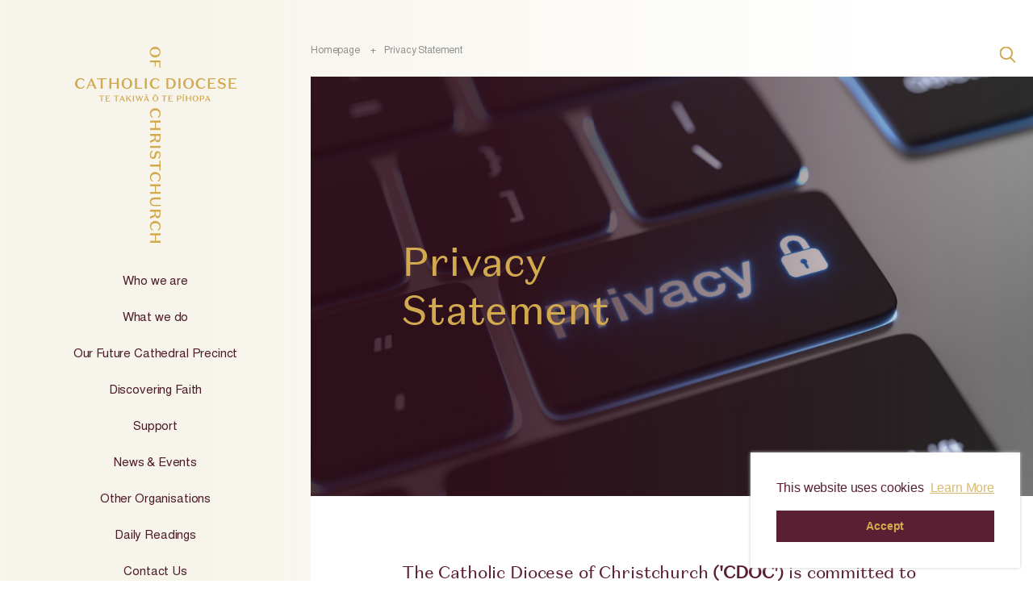

--- FILE ---
content_type: text/html; charset=UTF-8
request_url: https://cdoc.nz/privacy-statement
body_size: 8382
content:
<!DOCTYPE html>
<html lang="en-US">
	<head>
		<meta
		charset="utf-8"/>
		<!-- Google Tag Manager -->
		<script>
			(function (w, d, s, l, i) {
		w[l] = w[l] || [];
		w[l].push({'gtm.start': new Date().getTime(), event: 'gtm.js'});
		var f = d.getElementsByTagName(s)[0],
		j = d.createElement(s),
		dl = l != 'dataLayer' ? '&l=' + l : '';
		j.async = true;
		j.src = 'https://www.googletagmanager.com/gtm.js?id=' + i + dl;
		f.parentNode.insertBefore(j, f);
})(window, document, 'script', 'dataLayer', 'GTM-N7M93JMD');

		</script>
		<!-- End Google Tag Manager -->
		<title>
							Privacy Statement
				-
				Catholic Diocese of Christchurch

			
		</title>
		<link rel="home" href="https://cdoc.nz/">
<link rel="canonical" href="https://cdoc.nz/privacy-statement">
<meta property="og:url" content="https://cdoc.nz/privacy-statement"><meta name="twitter:url" content="https://cdoc.nz/privacy-statement"><meta property="og:locale" content="en-US">
<title>Privacy Statement | Catholic Diocese of Christchurch</title>
    <meta name="description" content="The Catholic Diocese of Christchurch (&#039;CDOC&#039;) is committed to protecting your privacy as explained in this privacy statement. This statement explains how we may collect, store, use, and disclose any personal information that we collect when you use this website. Your continued use of this website provides your consent to us collecting, storing, using, and disclosing your personal information in the manner set out below.

This statement applies to all the personal information that CDOC collects from you, or that you provide on this website (whether permanent or temporary). This statement will not apply to independent websites which are linked to our site, and over which we have no control.">
    <meta name="image" content="https://d5qysv7pc67gd.cloudfront.net/Who-We-Are/_1200x675_crop_center-center_none/privacy-text-keyboard-button.jpg">
    <meta property="og:type" content="website">
    <meta name="twitter:card" content="summary_large_image">
    <meta property="og:title" content="Privacy Statement">
    <meta property="og:description" content="The Catholic Diocese of Christchurch (&#039;CDOC&#039;) is committed to protecting your privacy as explained in this privacy statement. This statement explains how we may collect, store, use, and disclose any personal information that we collect when you use this website. Your continued use of this website provides your consent to us collecting, storing, using, and disclosing your personal information in the manner set out below.

This statement applies to all the personal information that CDOC collects from you, or that you provide on this website (whether permanent or temporary). This statement will not apply to independent websites which are linked to our site, and over which we have no control.">
    <meta property="og:image" content="https://d5qysv7pc67gd.cloudfront.net/Who-We-Are/_1200x630_crop_center-center_none/privacy-text-keyboard-button.jpg">
    <meta name="twitter:title" content="Privacy Statement">
    <meta name="twitter:description" content="The Catholic Diocese of Christchurch (&#039;CDOC&#039;) is committed to protecting your privacy as explained in this privacy statement. This statement explains how we may collect, store, use, and disclose any personal information that we collect when you use this website. Your continued use of this website provides your consent to us collecting, storing, using, and disclosing your personal information in the manner set out below.

This statement applies to all the personal information that CDOC collects from you, or that you provide on this website (whether permanent or temporary). This statement will not apply to independent websites which are linked to our site, and over which we have no control.">
    <meta name="twitter:image" content="https://d5qysv7pc67gd.cloudfront.net/Who-We-Are/_1200x600_crop_center-center_none/privacy-text-keyboard-button.jpg">
    <meta property="og:image:type" content="image/jpeg">
    <meta property="og:image:width" content="1200">
    <meta property="og:image:height" content="630">
    
		<meta content="width=device-width, initial-scale=1.0" name="viewport">
		<link href="/styles.css?v=20250723" rel="stylesheet">
		<link href="/medium-styles.css?v=20250723" rel="stylesheet">
		<link href="/mobile-styles.css?v=20250723" rel="stylesheet">
		<script src="https://ajax.googleapis.com/ajax/libs/jquery/2.1.3/jquery.min.js"></script>
		<script src="/animation.js"></script>
		<link type='text/css' rel='stylesheet' href='https://app.fundraiserone.net/Widgets/DonationWidget/Css?wv=1'/>

		<link rel="stylesheet" type="text/css" href="https://cdn.jsdelivr.net/npm/slick-carousel@1.8.1/slick/slick.css"/>
		<script type="text/javascript" src="https://cdn.jsdelivr.net/npm/slick-carousel@1.8.1/slick/slick.min.js"></script>
		<link rel="apple-touch-icon" sizes="180x180" href="/apple-touch-icon.png">
		<link rel="icon" type="image/png" sizes="32x32" href="/favicon-32x32.png">
		<link rel="icon" type="image/png" sizes="16x16" href="/favicon-16x16.png">
		<link rel="manifest" href="/site.webmanifest">


	<script>
        if ((navigator.doNotTrack != "1" && 0) || !0) {
            window.addEventListener("load", function(){
                window.cookieconsent.initialise({
                    "palette": {
                        "popup": {
                            "background": "#FFF",
                            "text": "#5B1F33",
                            "link": "#D1A94F"
                        },
                        "button": {
                            "background":  "block" === "wire" ? "transparent" :  "#5B1F33",
                            "text": "block" === "wire" ? "#5B1F33" : "#D1A94F",
                            "border":  "block" === "wire" ? "#5B1F33" : undefined
                        },
    		            "highlight": {
    			            "background":  "block" === "wire" ? "transparent" :  "#f8e71c",
                            "text": "block" === "wire" ? "#f8e71c" : "#000000",
                            "border":  "block" === "wire" ? "#f8e71c" : undefined
    			        }
                    },
                    "position": "bottom-right" === "toppush" ? "top" : "bottom-right",
                    "static": "bottom-right" === "toppush",
                    "theme": "block",
                    "type": "info",
                    "content": {
                        "message": "This website uses cookies&nbsp;",
                        "dismiss": "Accept",
                        "link": "Learn More",
                        "href": "/privacy-statement",
    	                "allow":"Allow cookies",
    	                "deny":"Decline",
    	                "target":"_blank"
                    },
                    "revokable":0 === 1 ? true : false,
                    "dismissOnScroll":0 > 0 ? 0 : false,
                    "dismissOnTimeout":0 > 0 ? (0 * 1000) : false,
                    "cookie": {
    	                "expiryDays":365 !== 0 ? 365 : 365,
    	                "secure":0 === 1 ? true : false
    	            },
                    onInitialise: function (status) {
                        var type = this.options.type;
                        var didConsent = this.hasConsented();
                        if (type == "opt-in" && didConsent) {
                            // enable cookies
                            if (typeof optInCookiesConsented === "function") {
                                optInCookiesConsented();
                                console.log("Opt in cookies consented");
                            } else {
    	                        console.log("Opt in function not defined!");
    	                    }
                        }
                        if (type == "opt-out" && !didConsent) {
                            // disable cookies
                            if (typeof optOutCookiesNotConsented === "function") {
                                optOutCookiesNotConsented();
                                console.log("Opt out cookies not consented");
                            } else {
    	                        console.log("Opt out function not defined!");
    	                    }
                        }
                    },
                    onStatusChange: function(status, chosenBefore) {
                        var type = this.options.type;
                        var didConsent = this.hasConsented();
                        if (type == "opt-in" && didConsent) {
                            // enable cookies
                            if (typeof optInCookiesConsented === "function") {
                                optInCookiesConsented();
                                console.log("Opt in cookies consented");
                            } else {
    	                        console.log("Opt in function not defined!");
    	                    }
                        }
                        if (type == "opt-out" && !didConsent) {
                            // disable cookies
                            if (typeof optOutCookiesNotConsented === "function") {
                                optOutCookiesNotConsented();
                                console.log("Opt out cookies not consented");
                            } else {
    	                        console.log("Opt out function not defined!");
    	                    }
                        }
                    },
                    onRevokeChoice: function() {
                        var type = this.options.type;
                        if (type == "opt-in") {
                            // disable cookies
                            if (typeof optInCookiesRevoked === "function") {
                                optInCookiesRevoked();
                                console.log("Opt in cookies revoked");
                            } else {
    	                        console.log("Opt in revoked function not defined!");
    	                    }
                        }
                        if (type == "opt-out") {
                            // enable cookies
                            if (typeof optOutCookiesRevoked === "function") {
                                optOutCookiesRevoked();
                                console.log("Opt out cookies revoked");
                            } else {
    	                        console.log("Opt out revoked function not defined!");
    	                    }
                        }
                    }
                });
            });
        } else if (0) {
	        // disable cookies
            if (typeof optOutCookiesNotConsented === "function") {
                optOutCookiesNotConsented();
                console.log("Opt out cookies not consented");
            } else {
    	        console.log("Opt out function not defined!");
    	    }
	    }
    </script><link href="https://cdoc.nz/2938f78/css/cookieconsent.min.css?v=1748492967" rel="stylesheet"></head>
	<body class="ltr">
<!-- Google Tag Manager (noscript) -->
<noscript>
	<iframe src="https://www.googletagmanager.com/ns.html?id=GTM-N7M93JMD" height="0" width="0" style="display:none;visibility:hidden"></iframe>

</noscript>
<!-- End Google Tag Manager (noscript) -->


		<div class="content-container pages">
			



<script defer>


	jQuery(function ($) {
jQuery(document).ready(function () {


window.addEventListener('scroll', function () { // Here you forgot to update the value
scrollpos = window.scrollY;

if (scrollpos > 86) {
if ($("#nav-image-container").hasClass("large")) {
$("#nav-image-container").removeClass('large');
}


} else if (scrollpos < 86) { // remove_class_on_scroll();
if (! $("#nav-image-container").hasClass("large")) {
$("#nav-image-container").addClass('large');
}
}
});

});
});


let classname = document.getElementsByClassName("nav-toggle");

for (i = 0; i < classname.length; i ++) {
classname[i].addEventListener('click', function () {
this.nextElementSibling.classList.toggle("hidden-child")
});
}
// }
</script>

<div class="sticky-nav">


	<nav
		class="desktop-nav navbar" id="desk-nav">
				<a href="/">

			<div id="nav-image-container" class="nav-image-container large">
				<img
				id="large-logo" src="/assets/static/logo.svg"/>

								<img
				id="mitre-logo" src="/assets/static/gold-hat.svg"/>
			

			</div>
		</a>

		<div class="nav-links-container">

			<ul
				class=" navbar-nav mr-auto flex flex-row">
				
				

				<li class="nav-link">

					<a href="https://cdoc.nz/about">Who we are</a>


					

					<div class="nav-child-container hidden-child">

						<ul>
							

				<li class="nav-link">

					<a href="https://cdoc.nz/about/our-faith">Our Catholic Faith</a>


					
				</li>
				

				<li class="nav-link">

					<a href="https://cdoc.nz/about/bishop">Our Bishop</a>


					
				</li>
				

				<li class="nav-link">

					<a href="https://cdoc.nz/about/curia">The Curia</a>


					
				</li>
				

				<li class="nav-link">

					<a href="https://cdoc.nz/about/parishes">Our Parishes</a>


					
				</li>
				

				<li class="nav-link">

					<a href="https://cdoc.nz/about/schools">Our Schools</a>


					
				</li>
				

				<li class="nav-link">

					<a href="https://cdoc.nz/about/response-to-the-royal-commission-of-inquiry-into-abuse-in-care">Royal Commission</a>


					
				</li>
				

				<li class="nav-link">

					<a href="https://cdoc.nz/about/annual-reports">Annual Reports</a>


					
				</li>
										</ul>
					</div>

					
				</li>
				

				<li class="nav-link">

					<a href="https://cdoc.nz/what-we-do">What we do</a>


					

					<div class="nav-child-container hidden-child">

						<ul>
							

				<li class="nav-link">

					<a href="https://cdoc.nz/what-we-do/mission">Faith &amp; Mission</a>


					
				</li>
				

				<li class="nav-link">

					<a href="https://cdoc.nz/what-we-do/safeguarding">Safeguarding</a>


					
				</li>
				

				<li class="nav-link">

					<a href="https://cdoc.nz/what-we-do/education">Education</a>


					
				</li>
				

				<li class="nav-link">

					<a href="https://cdoc.nz/what-we-do/youth">Youth</a>


					
				</li>
				

				<li class="nav-link">

					<a href="https://cdoc.nz/what-we-do/young-adults">Young Adults</a>


					
				</li>
				

				<li class="nav-link">

					<a href="https://cdoc.nz/what-we-do/marriage-and-family">Marriage &amp; Family</a>


					
				</li>
				

				<li class="nav-link">

					<a href="https://cdoc.nz/what-we-do/tribunal">Tribunal</a>


					
				</li>
				

				<li class="nav-link">

					<a href="https://cdoc.nz/what-we-do/chaplaincy">Chaplaincy</a>


					
				</li>
										</ul>
					</div>

					
				</li>
				

				<li class="nav-link">

					<a href="https://cdoc.nz/cathedral">Our Future Cathedral Precinct</a>


					
				</li>
				

				<li class="nav-link">

					<a href="https://cdoc.nz/discovering-faith">Discovering Faith</a>


					
				</li>
				

				<li class="nav-link">

					<a href="https://cdoc.nz/support">Support</a>


					

					<div class="nav-child-container hidden-child">

						<ul>
							

				<li class="nav-link">

					<a href="https://cdoc.nz/support/donate">Donate</a>


					
				</li>
				

				<li class="nav-link">

					<a href="https://cdoc.nz/support/gift">Gift in Your Will</a>


					
				</li>
				

				<li class="nav-link">

					<a href="https://cdoc.nz/support/invest">Invest</a>


					
				</li>
				

				<li class="nav-link">

					<a href="https://cdoc.nz/support/volunteer">Volunteer</a>


					
				</li>
										</ul>
					</div>

					
				</li>
				

				<li class="nav-link">

					<a href="https://cdoc.nz/news-events">News &amp; Events</a>


					
				</li>
				

				<li class="nav-link">

					<a href="https://cdoc.nz/links">Other Organisations</a>


					
				</li>
				

				<li class="nav-link">

					<a href="https://cdoc.nz/daily-readings-2">Daily Readings</a>


					
				</li>
				

				<li class="nav-link">

					<a href="https://cdoc.nz/contact-us">Contact Us</a>


					
				</li>
				

				<li class="nav-link">

					<a href="https://cdoc.nz/jubilee">Jubilee Year 2025</a>


					
				</li>
											</ul>
		</div>
			</nav>
</div>
			



<script>
	window.onload = function () {


let plusIcon = document.getElementById("plus-icon")
let back = document.getElementById("back-arrow")
let nav = document.getElementById("nav-container")


$('#plus-icon').click(function (event) {
console.log($(this), $(this).hasClass("open"))

if ($(this).hasClass("open")) {

nav.classList.remove("open")
plusIcon.classList.remove("open")
} else {


nav.classList.add("open")
plusIcon.classList.add("open")
$('html').click(function (event) {
if ($(event.target).parents('#mobile-navbar').length == 0) {
nav.classList.remove("open")
plusIcon.classList.remove("open")

$(this).unbind(event);
}

})
}


});

$('.nav-plus-container.open').click(function (event) {

console.log($(event.target), $(this), $(event.target) === $(this))


})


back.addEventListener('click', function () {
nav.classList.toggle("show")
let activeList = document.getElementsByClassName("active");
console.log("active list", activeList)
for (i = 0; i < activeList.length; i ++) {
console.log("activeList[i]", activeList[i])

activeList[i].querySelector('.nav-child-container').classList.toggle("hidden")


activeList[i].classList.remove("active")


}
});

let classname = document.getElementsByClassName("open-arrow");

for (i = 0; i < classname.length; i ++) {
classname[i].addEventListener('click', function () {
this.nextElementSibling.classList.toggle("hidden")
nav.classList.toggle("show")
this.parentNode.classList.toggle("active");


});
}
}
</script>


<div id="mobile-navbar" class="mobile-navbar">
	<div class="mobile-header">
		<a href="/">


			<div class="nav-hat-container">
				<img src="/assets/static/gold-hat.svg"/>
			</div>
		</a>


		<a href="/">


			<div class="nav-logo-container">


				<img src="/assets/static/mobile-logo.svg"/>
			</div>
		</a>


		<div class="nav-plus-container" id="plus-icon">
			<div class="hamburger-container">
				<div class="hamburger-bar top-bar"></div>
				<div class="hamburger-bar bottom-bar"></div>
			</div>


		</div>

	</div>
	<div class="mobile-nav-container" id="nav-container">

		<nav class="navbar ">
			<div class="nav-links-container">

				<ul class=" navbar-nav mr-auto flex flex-row"></li>

				<li class="nav-link back">
					<div class="nav-back-container back-arrow " id="back-arrow">
						<img src="/assets/static/arrow-back.svg"/>
						<span>Back</span>


					</div>


				</li>


				

				<li class="nav-link">

					<a href="https://cdoc.nz/about">Who we are</a>


					
					<div class="nav-arrow-container open-arrow">
						<img
						src="/assets/static/arrow-forward.svg"/>
					
					</div>

										<div class="nav-child-container hidden">


						<ul>
							

				<li class="nav-link">

					<a href="https://cdoc.nz/about/our-faith">Our Catholic Faith</a>


					
				</li>
				

				<li class="nav-link">

					<a href="https://cdoc.nz/about/bishop">Our Bishop</a>


					
				</li>
				

				<li class="nav-link">

					<a href="https://cdoc.nz/about/curia">The Curia</a>


					
				</li>
				

				<li class="nav-link">

					<a href="https://cdoc.nz/about/parishes">Our Parishes</a>


					
				</li>
				

				<li class="nav-link">

					<a href="https://cdoc.nz/about/schools">Our Schools</a>


					
				</li>
				

				<li class="nav-link">

					<a href="https://cdoc.nz/about/response-to-the-royal-commission-of-inquiry-into-abuse-in-care">Royal Commission</a>


					
				</li>
				

				<li class="nav-link">

					<a href="https://cdoc.nz/about/annual-reports">Annual Reports</a>


					
				</li>
										</ul>
					</div>

					
				</li>
				

				<li class="nav-link">

					<a href="https://cdoc.nz/what-we-do">What we do</a>


					
					<div class="nav-arrow-container open-arrow">
						<img
						src="/assets/static/arrow-forward.svg"/>
					
					</div>

										<div class="nav-child-container hidden">


						<ul>
							

				<li class="nav-link">

					<a href="https://cdoc.nz/what-we-do/mission">Faith &amp; Mission</a>


					
				</li>
				

				<li class="nav-link">

					<a href="https://cdoc.nz/what-we-do/safeguarding">Safeguarding</a>


					
				</li>
				

				<li class="nav-link">

					<a href="https://cdoc.nz/what-we-do/education">Education</a>


					
				</li>
				

				<li class="nav-link">

					<a href="https://cdoc.nz/what-we-do/youth">Youth</a>


					
				</li>
				

				<li class="nav-link">

					<a href="https://cdoc.nz/what-we-do/young-adults">Young Adults</a>


					
				</li>
				

				<li class="nav-link">

					<a href="https://cdoc.nz/what-we-do/marriage-and-family">Marriage &amp; Family</a>


					
				</li>
				

				<li class="nav-link">

					<a href="https://cdoc.nz/what-we-do/tribunal">Tribunal</a>


					
				</li>
				

				<li class="nav-link">

					<a href="https://cdoc.nz/what-we-do/chaplaincy">Chaplaincy</a>


					
				</li>
										</ul>
					</div>

					
				</li>
				

				<li class="nav-link">

					<a href="https://cdoc.nz/cathedral">Our Future Cathedral Precinct</a>


					
				</li>
				

				<li class="nav-link">

					<a href="https://cdoc.nz/discovering-faith">Discovering Faith</a>


					
				</li>
				

				<li class="nav-link">

					<a href="https://cdoc.nz/support">Support</a>


					
					<div class="nav-arrow-container open-arrow">
						<img
						src="/assets/static/arrow-forward.svg"/>
					
					</div>

										<div class="nav-child-container hidden">


						<ul>
							

				<li class="nav-link">

					<a href="https://cdoc.nz/support/donate">Donate</a>


					
				</li>
				

				<li class="nav-link">

					<a href="https://cdoc.nz/support/gift">Gift in Your Will</a>


					
				</li>
				

				<li class="nav-link">

					<a href="https://cdoc.nz/support/invest">Invest</a>


					
				</li>
				

				<li class="nav-link">

					<a href="https://cdoc.nz/support/volunteer">Volunteer</a>


					
				</li>
										</ul>
					</div>

					
				</li>
				

				<li class="nav-link">

					<a href="https://cdoc.nz/news-events">News &amp; Events</a>


					
				</li>
				

				<li class="nav-link">

					<a href="https://cdoc.nz/links">Other Organisations</a>


					
				</li>
				

				<li class="nav-link">

					<a href="https://cdoc.nz/daily-readings-2">Daily Readings</a>


					
				</li>
				

				<li class="nav-link">

					<a href="https://cdoc.nz/contact-us">Contact Us</a>


					
				</li>
				

				<li class="nav-link">

					<a href="https://cdoc.nz/jubilee">Jubilee Year 2025</a>


					
				</li>
							</li>
		</ul>
		<div class="mobile-search-container">
			<form action="https://cdoc.nz/search/results">
				<input type="search" class="mobile-search-input" name="q" placeholder="Search">


			</form>

		</div>
		<div class="mobile-donate-button-container">
			<p class="gold-bg-button">
				<a href="/support/donate">Donate</a>
			</p>
		</div>


	</div>
	</nav></div></div>


			<div class="page-container">
				<div class="crumb-search-container">
					

					
																	
	<nav class="breadcrumb-nav" aria-label="breadcrumbs">
		<ul itemscope itemtype="http://schema.org/BreadcrumbList" class="breadcrumb-ul">
							<li class="breadcrumb-li "  itemprop="itemListElement" itemscope itemtype="http://schema.org/ListItem">
					<a class="breadcrumb-a" href="/" itemtype="http://schema.org/Thing" itemprop="item">
						<span itemprop="name">Homepage</span>
													<span class="breadcrumb-plus">+</span>
						

					</a>
					<meta itemprop="position" content="1"/>
				</li>
							<li class="breadcrumb-li is-active" aria-current="page" itemprop="itemListElement" itemscope itemtype="http://schema.org/ListItem">
					<a class="breadcrumb-a" href="https://cdoc.nz/privacy-statement" itemtype="http://schema.org/Thing" itemprop="item">
						<span itemprop="name">Privacy Statement</span>
						

					</a>
					<meta itemprop="position" content="2"/>
				</li>
					</ul>
	</nav>
					<div class="search-bar-container">
	<form action="https://cdoc.nz/search/results">
		<input type="search" class="search-input" name="q" onmouseout="this.value = ''; this.blur();">

	</form>
	<i>
		<img src="/assets/static/search-icon.svg"/></i>


</div>
				</div>

				
	<div class="entry-container">
													<div class="block-container default ">

					

<div class="hero-image crimson-overlay  none-bg" style="background-attachment: scroll !important;">

	<div class="text-container gold-text hero-text">

		<h1>Privacy Statement</h1>
	</div>
	
	<div class="image-container">
		<div class="img-wrapper">
			<div class=" none"></div>


							

										<img src="https://d5qysv7pc67gd.cloudfront.net/Who-We-Are/privacy-text-keyboard-button.jpg" alt="Privacy text keyboard button" class=""/>


									</div>


	</div>
</div>

				</div>
			

													<div class="block-container default ">
					<div class="text-block rtb">
	<h3>The Catholic Diocese of Christchurch <strong>('CDOC')</strong> is committed to protecting your privacy as explained in this privacy statement. This statement explains how we may collect, store, use, and disclose any personal information that we collect when you use this website. Your continued use of this website provides your consent to us collecting, storing, using, and disclosing your personal information in the manner set out below.</h3>
<h4>
This statement applies to all the personal information that CDOC collects from you, or that you provide on this website (whether permanent or temporary). This statement will not apply to independent websites which are linked to our site, and over which we have no control.<br /></h4>
</div>
				</div>


			

													<div class="block-container default ">
					<div class="image-left-text-right">
	<div class="image-container">
		<div class="img-wrapper">

			<div class="colour-overlay"></div>
												
						<img src="https://d5qysv7pc67gd.cloudfront.net/General-Imagery/_800x600_crop_center-center_none/collection2.png" alt="Collection2" class="scale-down"/>
																			</div>
	</div>

	<div class="text-container">
		<h3>Collection</h3>
<p>CDOC may collect personal information from you in a number of ways, including but not limited to, when you visit the site, register for an event, subscribe to a newsletter, respond to a survey, fill out a form, and in connection with other activities, features or resources CDOC makes available on this website.  We may collect information including, but not limited to, your name, email address, phone number, postal address, credit card details, and your IP address. The extent of personal information that is collected from you may vary depending on the circumstances, such as the nature of the transaction, registration, or the desired form of communication.  </p>
<p>We will collect personal information from you only if you submit this information to us. You may decide not to provide your personal information to us. However, if you do not provide some information, it may prevent you from participating in certain website related activities and services.</p>
<p>When you visit this website, we may collect non-personal information from you. Non-personal information may include the search terms you used, the pages you accessed on our site and the links you clicked on, the date and time you visited the website, the referring site (if any) through which you clicked through to our site, your operating system, the type of web browser you use, and other matters such as screen resolution and the language setting of your browser.</p>
<p>CDOC collects all of this information for administrative, financial and analytical purposes. <br /></p>
	</div>
</div>
				</div>
			

					
								<div class="block-container default ">

					<div class="text-left-image-right">
	<div class="text-container">
		<h3>Use &amp; Disclosure</h3>
<p>CDOC uses the information provided by you for the purposes of communicating with you. We may also use your information for administration, survey, promotional, marketing and accounting purposes, or such other purposes required by law or regulatory authority. If you decide to be part of the newsletter subscription list of CDOC, you will receive communications that may include news, updates, event information and survey information. If at any time you wish to unsubscribe from the mailing list, you may follow the unsubscribe instructions in the relevant email communication.<br /></p>
<p>CDOC will not disclose your personal information to third parties, except where it is necessary for organisational purposes or required by law or by a regulatory authority.</p>
<p>
We may share generic aggregated demographic information not linked to any personal information regarding you or users of our site with business partners, trusted affiliates for the purposes outlined above. We may also use third party service providers to assist us to administer events or activities, such as registrations, sending out newsletters or surveys. CDOC may share your information with these third parties for those limited administrative purposes.</p>
	</div>
	
	<div class="image-container">
		<div class="img-wrapper">
			<div class="colour-overlay"></div>
												
						<img src="https://d5qysv7pc67gd.cloudfront.net/General-Imagery/_800x600_crop_center-center_none/use_laptops-and-files.png" alt="Use laptops and files" class="scale-down"/>
					
					
				
					</div>
	</div>
</div>
				</div>


			

													<div class="block-container default ">
					<div class="image-left-text-right">
	<div class="image-container">
		<div class="img-wrapper">

			<div class="colour-overlay"></div>
												
						<img src="https://d5qysv7pc67gd.cloudfront.net/General-Imagery/_800x600_crop_center-center_none/privacy_security.png" alt="Privacy security" class="scale-down"/>
																			</div>
	</div>

	<div class="text-container">
		<h3>Security</h3>
<p>CDOC uses a range of security mechanisms and procedures to protect the information it holds about users of this website. The financial information collected from you when CDOC processes your online credit card payment is collected on a secure server that uses the latest encryption technology. This information is strictly confidential, and the only people who have access to this information are the people processing your payment, being Windcave. Please refer to their privacy policy. Our e-commerce sites use Secure Sockets Layer (SSL) technology. </p>
<p>Personal information that is no longer required will be destroyed in accordance with relevant legislation- and the Diocesan Records Retention and Disposal Schedule.</p>
	</div>
</div>
				</div>
			

					
								<div class="block-container default ">

					<div class="text-left-image-right">
	<div class="text-container">
		<h3>A note about website cookies</h3>
<p>CDOC may use cookies to enhance your experience when using our website.</p>
<p>A cookie is a small portion of data, which often includes an anonymous unique identifier, sent from a website and stored in your web browser while browsing a website. Cookies are stored on the hard drive of your computer.  When the user browses the same website in the future the cookie data can be retrieved by the website to notify them of the user's previous activity. However, to protect your privacy, your browser permits a website to access only those cookies it sent to you, not the cookies sent to you by other websites. Some cookies are essential for websites to operate. </p>
<p>Your web browser can be set to notify you when cookies are used or to refuse cookies. You can access these settings in your web browser. If you do choose to adjust your browser to not accept cookies you may experience some loss in functionality on our website.  For more information on how to adjust your browser settings for cookies see <a href="http://www.aboutcookies.org" target="_blank" rel="noreferrer noopener">www.aboutcookies.org</a><br /></p>
	</div>
	
	<div class="image-container">
		<div class="img-wrapper">
			<div class="colour-overlay"></div>
												
						<img src="https://d5qysv7pc67gd.cloudfront.net/General-Imagery/_800x600_crop_center-center_none/privacy_cookies.png" alt="Privacy cookies" class="scale-down"/>
					
					
				
					</div>
	</div>
</div>
				</div>


			

													<div class="block-container default ">
					<div class="image-left-text-right">
	<div class="image-container">
		<div class="img-wrapper">

			<div class="colour-overlay"></div>
												
						<img src="https://d5qysv7pc67gd.cloudfront.net/General-Imagery/_800x600_crop_center-center_none/privacy_contact.png" alt="Privacy contact" class="scale-down"/>
																			</div>
	</div>

	<div class="text-container">
		<h3>Access &amp; Amendments</h3>
<p>You may request access to, or correction of, any personal information we hold about you by contacting CDOC (details below). To ensure that the personal information we hold about you is accurate and current, please notify us of any changes to your personal information as soon as possible. </p>
<p>We reserve the right, at our discretion, to update or revise this privacy statement at any time. Changes to this privacy statement will take effect immediately once published on this website. Please check this privacy statement regularly for modifications and updates. If you continue to use this website or if you provide any personal information after we post changes to this privacy statement, this will indicate your acceptance of any such changes.<br /></p>
	</div>
</div>
				</div>
			

													<div class="block-container default ">
					<div class="text-block rtb">
	<h3>Contact Us</h3>
<p>If you have any questions regarding this privacy statement, or the practices relating to our website, please contact us at:  <a href="mailto:hello@cdoc.nz">hello@cdoc.nz</a> or (03) 366 9869</p>
</div>
				</div>


			

													<div class="block-container default  footer-message-block">
					<div id="footer-message" class="footer-message">
	<p>'No one is permitted to harm illegitimately the good reputation which a person possesses nor to injure the right of any person to protect his or her own privacy'</p>
<p>                                                                        </p>
<p>(Code of Canon Law  c.220)</p>
</div>

<div id="footer-message-content" class="footer-message">
	<p>'No one is permitted to harm illegitimately the good reputation which a person possesses nor to injure the right of any person to protect his or her own privacy'</p>
<p>                                                                        </p>
<p>(Code of Canon Law  c.220)</p>
</div>


<script>
	$('#desk-nav').append($('#footer-message'));
</script>
				</div>
				
			

			</div>


			</div>


		</div>

		

<div class="footer-container">
	<div class="footer-content">
		<div class="hat-icon-container">

			<img src="/assets/static/hat.svg"/></div>

		<div class="footer-text-container">
			<h2 class="footer-text-top">
				TE TAKIWĀ Ō TE PĪHOPA
			</h2>
			<h2 class="footer-text-bottom">
				THE REALM OF THE BISHOP
			</h2>


		</div>

		<div class="footer-inner">


			<div class="footer-links">
				<ul>
					

													

							
								<li class="footer-li">
									<a href=https://www.cdocsafeguarding.nz/ target="_blank">Safeguarding</a>


								</li>


							
								<li class="footer-li">
									<a href=/news-events target="_self">News and Events</a>


								</li>


							
								<li class="footer-li">
									<a href=/contact-us target="_self">Contact Us</a>


								</li>


							
								<li class="footer-li">
									<a href=https://www.catholictribunal.nz/ target="_blank">Tribunal of the Catholic Church</a>


								</li>


							
								<li class="footer-li">
									<a href=/privacy-statement target="_self">Privacy Statement</a>


								</li>


							
											

											

				</ul>
			</div>
			<div class="footer-middle-container">

				<h2 class="hidden" id="newsletter-message">Thanks for signing up</h2>


				<div class="footer-newsletter">
					<form id="footer-form" method="post">
						<input type="hidden" name="CRAFT_CSRF_TOKEN" value="VkjbfXFjjhqnPU_wH9L5gbktrXjB6LBCZMH-ez1oDpyFoL6nHp7hER0w6zwoWv1UxGUQlS-4yfb6GcNIhZDaJiOrqUxVAUHp5tPPzUjsgEM=">
												<label for="email">Sign up to our Newsletter</label>
						<div class="newsletter-input-container">


							<input id="email" type="email" name="email">
							<button class="crimson-button" id="newsletter-button" type="submit">Sign up</button>


						</div>
					</form>
					<script>

						$(document).on('submit', '#footer-form', function (e) {
e.preventDefault();

fetch('/mailchimp/send', {
method: 'POST',
body: new FormData(this)
}).then((r) => r.json()).then((r) => {
if (r.success) {
$("#footer-form").toggleClass("hidden");
$("#newsletter-message").toggleClass("hidden");
return false
} else {
alert(r.msg)
return false
}
}).catch((e) => {
return false
});
});
					</script>


				</div>
			</div>
			<div class="footer-social">
				

					
				

					
						<div class="social-icon">
							<a href=https://www.facebook.com/ChchCatholic/ target="_blank">
								<img src="/assets/static/facebook.svg"/></a>
						</div>
						<div class="social-icon" id="insta-icon">
							<a href=https://www.instagram.com/catholicdioceseofchristchurch/ target="_blank">
								<img src="/assets/static/instagram.svg"/></a>
						</div>

						<div class="social-icon">
							<a href=https://nz.linkedin.com/company/catholic-diocese-of-christchurch target="_blank">
								<img src="/assets/static/linkedin.svg"/></a>
						</div>

					
				

			</div>


		</div>
	</div>
</div>
	


	<script src="https://cdoc.nz/2938f78/js/cookieconsent.min.js?v=1748492967"></script></body>
</html></body></html>


--- FILE ---
content_type: text/css
request_url: https://cdoc.nz/styles.css?v=20250723
body_size: 13594
content:
/* CDOC */

@font-face {
  font-family: 'Domaine Sans Text';
  src: url(./assets/fonts/domaine-sans-text-regular.woff2);
}

@font-face {
  font-family: 'Domaine Sans Text Italic';
  src: url(./assets/fonts/domaine-sans-text-regular-italic.woff2);
}


@font-face {
  font-family: 'Domaine Sans Medium';
  src: url(./assets/fonts/domaine-sans-text-medium.woff2);
}

@font-face {
  font-family: 'Domaine Sans Medium Italic';
  src: url(./assets/fonts/domaine-sans-text-medium-italic.woff2);
}

@font-face {
  font-family: 'Nimbus Sans';
  src: url(./assets/fonts/NimbusSanL-Reg.woff2);
}



/* General Styling */
:root {
  /* colors */

  --crimson: #5B1F33;
  --crimson-hover: #471828;
  --crimson-press: #260D15;
  --dark-crimson: #300C18;
  --green: #0B3824;
  --new-green: #1F593E;
  --new-green-hover: #194732;
  --new-green-press: #123324;
  --light-gold: #D1A94F;
  --light-gold-hover: #C29633;;
  --light-gold-press: #B68D30;;
  --dark-gold: #B3983B;
  --promo-gold: #F8F5EA;
  --gold-gradient: linear-gradient(90deg, #B3983B 0%, #D1A94F 100%);
  --gold-gradient-2: rgba(209, 169, 79, 0.3);
  --green-gradient: linear-gradient(90deg, #EAF2EF 0%, #F0F6F3 0.01%, #FFFFFF 100%);
  --hero-gradient: linear-gradient(89.94deg, rgba(48, 12, 24, 0.85) 24.93%, rgba(0, 0, 0, 0) 98.78%);
  --hero-gradient-green: linear-gradient(90deg, rgba(31, 89, 62, 0.85) 29.69%, rgba(31, 89, 62, 0) 99.99%, rgba(31, 89, 62, 0) 100%);
  /* --hero-gradient-gold: linear-gradient(90deg, rgba(62, 43, 0, 0.85) 34.1%, rgba(31, 89, 62, 0) 99.99%, rgba(209, 169, 79, 0) 100%); */
  --hero-gradient-gold: linear-gradient(90deg, rgba(33, 23, 0, 0.65) 34.1%, rgba(31, 89, 62, 0) 99.99%, rgba(209, 169, 79, 0) 100%);
  --grid-gradient: linear-gradient(0deg, rgba(48, 12, 24, 0.85) 24.93%, rgba(0, 0, 0, 0) 98.78%);
  --grid-gradient-green: linear-gradient(0deg, rgba(31, 89, 62, 0.85) 29.69%, rgba(31, 89, 62, 0) 99.99%, rgba(31, 89, 62, 0) 100%);
  --grid-gradient-gold: linear-gradient(0deg, rgba(33, 23, 0, 0.65) 34.1%, rgba(31, 89, 62, 0) 99.99%, rgba(209, 169, 79, 0) 100%);
  --page-gradient: linear-gradient(90deg, rgba(179, 152, 59, 0.1) 20%, rgb(255, 255, 255) 85%);
  --dark-scarlet: #4D1A2B;
  --body-copy: #9B9295;
  --black: #000000;
  --grey: #8F8F8F;
  --white: #FFFFFF;
  --input: rgba(209, 169, 79, 0.2);
  /* padding */
  --padding-normal: 50px;
  --padding-content: 64px;
  --padding-blocks: 80px;
  --left-align: 113px;
  --max-block-size: 780px;
  /* font-sizes */
  --font-h1: 50px;
  --font-h2: 27px;
  --font-h3: 21px;
  --font-h4: 15px;
  --font-body: 15px;
  /* widths */
  --max-block-width: 1500px;
  --nav-width: 385px;
  --content-max-width: calc(var(--max-block-width) + var(--nav-width));
}

* {
  outline: none;
}

html {

    background: var(--page-gradient);
}

body {
  font-family: 'Nimbus Sans';
  font-style: normal;
  font-weight: 400;
  font-size: var(--font-body);
  line-height: 170%;
  /* identical to box height, or 26px */
  letter-spacing: -0.01em;

  color: var(--body-copy);
  /* background: var(--page-gradient); */
  display: flex;
  padding: var(--padding-normal);
  margin: 0;
  flex-direction: column;
    max-width: 1600px;
      margin: auto;
  
}



h1, h2, h3, h4, h5 , h6{
  color: var(--crimson);
  font-family: 'Domaine Sans Text';
  margin: 0;
  padding-top: 30px;
}

h1 {
  font-weight: 400;
  font-size: var(--font-h1);
  line-height: 120%;

}

h2, .daily-heading, .daily-heading div {
  font-style: normal;
    font-weight: 400;
    font-size: var(--font-h2);
    line-height: 130%;
}

.daily-heading div {
  font-family: 'Domaine Sans Text';
  color: var(--crimson);
}

h3 {
  font-style: normal;
    font-weight: 400;
    font-size: var(--font-h3);
    line-height: 140%;
  
}

h4, h5, h6 {
  font-family: 'Nimbus Sans';
    font-style: normal;
    font-weight: 700;
    font-size: var(--font-h4);
    line-height: 140%;

}

h5 {

}

p, figure {
  margin: 0;
  padding-top: 30px;
}

figure {
  position: relative;
}

p + p {
  padding-top: 16px;
}

.content-field {
  padding-top: 10px;
}

blockquote {
  margin-top: 30px;
  /* margin: initial; */
  /* font-style: italic; */
}

a {
  text-decoration: none;
  color: inherit;
  background-color: transparent;
}

#FundraiserDonationWidget h1,
#FundraiserDonationWidget h2,
#FundraiserDonationWidget h3,
#FundraiserDonationWidget h4,
#FundraiserDonationWidget h5,
#FundraiserDonationWidget h6 {
  color: initial !important;
  padding: initial !important;
}

.text-field > .lb:first-child {
  display: none;
}

.content-field>.content-field:first-child {
  padding-top: 0 !important;
}

/* .text a {
  text-decoration: none;
    color: inherit;
    background-image: linear-gradient(to left, var(--light-gold, var(--dark-gold 100%)));
    background-position: 0 1.2em;
    background-repeat: repeat-x;
    background-size: 100% 0.05em;
    transition: 0.3s;
}

.text a:hover {
background-image: linear-gradient(to left, #D1A94F, #B3983B 100%);
  background-position: 0 1.3em;
  background-repeat: repeat-x;
  background-size: 100% 0.05em;
  transition: 0.3s;

  
} */

ul {
  padding-left: 1em;
}

/* cookie overrides */

.cc-window.cc-floating {
  /* border: 1px solid var(--light-gold) !important; */
  /* bottom: 2em !important;
    right: 2em !important;
    position: absolute;
      z-index: 999;
      text-align: center;
      padding: 20px; */
  box-shadow: 0 0 4px rgb(204, 204, 204);

}

.cc-window.cc-floating h3{
  padding-top: 0 !important;

}

.cc-window.cc-floating p{
color: var(--grey) !important;
  padding-top: 0 !important;

}

.cc-compliance {
  display: flex;
  flex-direction: row-reverse;
  justify-content: center; 
}

.cc-link {
  /* display: none !important; */
}



.cc-allow{
  display: flex;
    flex-direction: row;
    justify-content: center;
    align-items: center;
    padding: 24px 48px;
    cursor: pointer;
      width: max-content;
    height: 60px;
    text-decoration: none;
    background: var(--crimson);
    border: 2px solid var(--crimson);
    border-radius: 2px;
    font-family: 'Domaine Sans Text';
    font-style: normal;
    font-weight: 400;
    font-size: var(--font-body);
    line-height: 19px;
    text-align: center;
    color: var(--light-gold);
    margin-right: 20px;
}


.cc-revoke {
  display: none;
}




.cc-deny {
    height: 60px;
  display: flex;
  flex-direction: row;
  justify-content: center;
  align-items: center;
  cursor: pointer;
  width: max-content;
  text-decoration: none;
  border-radius: 2px;
  font-family: 'Domaine Sans Text';
  font-style: normal;
  font-weight: 400;
  font-size: var(--font-body);
  line-height: 19px;
  text-align: center;
    padding: 24px 48px;
    background: var(--white);
      border: 2px solid var(--light-gold);
      color: var(--light-gold);
      border-color: var(--light-gold) !important;
}





/* site centering */

/* .content-container {
  margin-left: auto;
  margin-right: auto;
}

.footer-container {
  max-width: 1740px;
  margin-left: auto;
  margin-right: auto;
  width: 100%;
} */


/* colour schemes */

.transparentBackgroundDefaultText{
  background-color: transparent;
  color: var(--body-copy);
}

.whiteBackgroundGoldText, .whiteBackgroundGoldText h1,
.whiteBackgroundGoldText h2,
.whiteBackgroundGoldText h3 {
  background-color: var(--white);
  color: var(--light-gold);
}

.whiteBackgroundCrimsonText, .whiteBackgroundCrimsonText h1,
.whiteBackgroundCrimsonText h2,
.whiteBackgroundCrimsonText h3 {
  background-color: var(--white);
  color: var(--crimson);
}

.whiteBackgroundGreenText, .whiteBackgroundGreenText h1,
.whiteBackgroundGreenText h2,
.whiteBackgroundGreenText h3 {
  background-color: var(--white);
  color: var(--new-green);
}

.goldBackgroundCrimsonText, .goldBackgroundWhiteText, .goldBg {
  background: var(--gold-gradient);
}


.goldBackgroundWhiteText, .goldBackgroundWhiteText h1,
.goldBackgroundWhiteText h2,
.goldBackgroundWhiteText h3,
.goldBackgroundWhiteText h4,
.goldBackgroundWhiteText h5,
.goldBackgroundWhiteText h6{
  color: var(--white);
}

 

.goldBackgroundCrimsonText, .goldBackgroundCrimsonText h1,
.goldBackgroundCrimsonText h2,
.goldBackgroundCrimsonText h3,
.goldBackgroundCrimsonText h4,
.goldBackgroundCrimsonText h5,
.goldBackgroundCrimsonText h6 {
  color: var(--crimson);
}



.greenBackgroundWhiteText, .greenBackgroundWhiteText h1,
.greenBackgroundWhiteText h2,
.greenBackgroundWhiteText h3{
  background-color: var(--new-green);
  color: var(--white);
}

.greenBackgroundGoldText, .greenBackgroundGoldText h1,
.greenBackgroundGoldText h2,
.greenBackgroundGoldText h3 {
  background-color: var(--new-green);
  color: var(--light-gold);
}

.greenBg {
  background-color: var(--new-green);
}

.crimsonBackgroundWhiteText{
  background-color: var(--crimson);
  color: var(--white);
}

.crimsonBackgroundWhiteText h1,
.crimsonBackgroundWhiteText h2,
.crimsonBackgroundWhiteText h3 {
  color: var(--white);
}

.crimsonBackgroundGoldText{
  background-color: var(--crimson);
  color: var(--light-gold);
}

 .crimsonBackgroundGoldText h1,
 .crimsonBackgroundGoldText h2,
 .crimsonBackgroundGoldText h3, 
 .crimsonBg { 
  background-color: var(--crimson);
 }


/* Navbar */
.mobile-navbar {
    display: none;
  }

.desktop-nav {
  display: flex;
}

.desktop-nav .nav-links-container{
  flex-grow: 1;
}

nav {
  align-items: center;
  display: flex;
  flex-flow: column nowrap;
  flex-grow: 1;
  max-width: var(--nav-width);
  width: 100%;
  padding: 0px 20px;
  /* width: var(--nav-width); */
  min-width: var(--nav-width);
  z-index: 2;
}

.content-container {
  margin: auto;
}


.nav-image-container {
  /* padding-top: 8px; */
}


nav ul {
  padding: 0;
}

nav li {
  list-style-type: none;
    text-align: center;
}


nav li a{

  font-family: 'Nimbus Sans';
  font-style: normal;
  font-weight: 400;
  font-size: var(--font-body);
  line-height: 45px;
  color: var(--dark-scarlet);
  text-decoration: none;
}

nav .nav-child-container li a {
    line-height: 30px;
    /* identical to box height, or 200% */
  
  color: var(--light-gold);
}

.nav-child-container.hidden-child {
  display: none;
}


.nav-link:hover .nav-child-container.hidden {
  /* display: initial; */
}

.nav-links-container ul {
  overflow: hidden;
}

.sticky-nav {
  position: sticky;
    top: 0px;
    height: 100%;
    /* height: auto; */
}

.homepage .sticky-nav {
  position: initial;
}

.nav-image-container {
  position: relative;
  height: 261.75px;
  margin-top: 20px;
    max-height: 42px;
      width: 200px;
        -webkit-transition: max-height 1s;
          -moz-transition: max-height 1s;
          -ms-transition: max-height 1s;
          -o-transition: max-height 1s;
          transition: max-height 1s;
}

.nav-image-container.large, .homepage .nav-image-container {
  position: relative;
  max-height: 261.75px;
  width: 200px;
  margin-top: 0px;
}

.large #large-logo, .homepage #large-logo {
     position:absolute;
    opacity:1;
        transition: transform 1s cubic-bezier(0.87, 0, 0.13, 1), opacity 0.5s;

    left: 0;
    top: 0;
    display: block;
  padding-top: 8px;
  pointer-events: all;
}

#large-logo{
  opacity: 0;
        transition: transform 1s cubic-bezier(0.87, 0, 0.13, 1), opacity 0.5s;
  pointer-events: none;
}

#mitre-logo {
     position:absolute;
    opacity:1;
        transition: transform 1s cubic-bezier(0.87, 0, 0.13, 1), opacity 0.5s;

  position: absolute;
    margin-left: auto;
    margin-right: auto;
    left: 0;
    right: 0;
    text-align: center;
      pointer-events: all;
}

.large #mitre-logo, .homepage #mitre-logo{
  opacity: 0;
  pointer-events: none;
}


/* crumb-search */

.crumb-search-container {
  display: flex;
  flex-flow: row nowrap;
  justify-content: space-between;
  position: relative;
  /* max-width: 1215px; */
  max-width: var(--max-block-width);
  margin-bottom: 10px;
  margin-right: 20px;
}

/* breadcrumb */

.breadcrumb-nav {
  display: inline;
  padding: 0;
  max-width: 100%;
}

.breadcrumb-ul{
  display: flex;
  margin: 0;
}

.breadcrumb-li {

}

.breadcrumb-plus {
  padding-left: 10px;
  padding-right: 10px;
}

.breadcrumb-a {
  /* small body */
  
    font-family: 'Nimbus Sans';
    font-style: normal;
    font-weight: 400;
    font-size: 12px;
    line-height: 20px;
    color: var(--grey);
    text-transform: capitalize;
}

/* search */


  	.search-bar-container {
  	  position: relative;
  	}
  
  	.search-input {
  	  padding: 10px;
  	  width: 80px;
  	  /* height: 80px; */
  	  background: none;
  	  border: none;
  	  outline: none;
  	  transition: 0.5s;
      color: var(--crimson);
  	}
  
  	.search-bar-container:hover .search-input {
  	  outline: none;
  	  border: none;
  	  background-image: none;
  	  background-color: transparent;
  	  -webkit-box-shadow: none;
  	  -moz-box-shadow: none;
  	  box-shadow: none;
  	  width: 311px;
  	  background-color: var(--input);
  	  padding-left: 16px;
  	  box-sizing: border-box;
  	}
  
  	.search-bar-container i {
  	  position: absolute;
  	  top: 50%;
  	  right: -10px;
  	  transform: translate(-50%, -50%);
  	  transition: 0.2s;
  	  cursor: pointer;
      display: flex;
  	}
  
  	.search-bar-container:hover i {
  	  opacity: 0;
  	  z-index: -1;
  	}

    .search-results {
      margin-top: var(--padding-blocks);
    }

    .result-entry {
      /* text-decoration: underline; */
      /* text-decoration-color: var(--light-gold); */
      padding-left: 10px;
    }

        .result-entry .content-field .content-field {
          display: none
        }

    .result-entry .content-field .content-field:nth-of-type(-n + 3) {
      display: block
    }

     .result-entry .content-field .text-field {
      overflow: hidden;
        display: -webkit-box;
        -webkit-line-clamp: 3;
        /* number of lines to show */
        line-clamp: 3;
        -webkit-box-orient: vertical;
    }

    .search-snippet {
      /* margin-top: 20px; */

    }

    .search-snippet .highlight {
      font-weight: bold;
      color: var(--crimson);
      background-color: var(--input);
      padding: 2px;
    }

    .result-entry:first-child {
      padding-top: 0;
    }

    .mobile-search-container {
      display: none;
    }

    

/* content */

.content-container {
  display: flex;
  flex-grow: 1;
  flex-flow: row nowrap;
  position: relative;
  padding-top: var(--padding-normal);
}



/* page */

.page-container {
  /* overflow: hidden; */
  /* max-width: 1215px; */
  width: 100%;
  position: relative;
  /* overflow: hidden; */
}

.block-container > *{
  /* max-width: 1215px; */
  max-width: var(--max-block-width);
}

.home-block > *, .footer-container, .content-container:not(.homepage) {
  /* max-width: calc(var(--max-block-width) + var(--nav-width)); */
  max-width: 1885px;
}

.content-container:not(.homepage) {
    width: 100%;

}

/* component styling */

.content-container img {}

.entry-container {
  background-color: var(--white);
  min-height: 75vh;
  /* padding-top: 50px; */
}

.entry-container > .block-container:first-child .text-block:first-child,
.entry-container>.block-container:first-child .page-heading:first-child,
.entry-container > .block-container:first-child .text-left-image-right:first-child,
.entry-container > .block-container:first-child .image-left-text-right:first-child,
.entry-container > .block-container:first-child .link-block:first-child,
.entry-container > .block-container:first-child .promo-block:first-child,
.entry-container > .block-container:first-child .accordion-container:first-child,
.entry-container>.block-container:first-child .video-block-container:first-child,
.entry-container>.block-container:first-child .header-quote:first-child,
.entry-container>.block-container:first-child .quote-container:first-child,
.entry-container>.block-container:first-child .weekly-notices-container:first-child
 {
  padding-top: var(--padding-blocks);
}


.entry-container, .block-container {
  display: flex;
  flex-direction: column;
  width: 100%;

}

.entry-container>.block-container:first-child {
  padding-top: 0px;
}

.block-container {
  padding-bottom: var(--padding-blocks);
  position: relative;
    z-index:3;
}

/* rules for padding of blocks with different colours */

/* coloured blocks should have padding top as well */
.crimsonBlockBackground, .greenBlockBackground, .goldBlockBackground {
    padding-top: var(--padding-blocks);
}

/* if sibling has same colour background remove top padding */
.crimsonBlockBackground + .crimsonBlockBackground,
.greenBlockBackground + .greenBlockBackground,
.goldBlockBackground + .goldBlockBackground {
  padding-top: 0;
}

.crimsonBlockBackground + .block-container:not(.crimsonBlockBackground):not(.greenBlockBackground):not(.goldBlockBackground),
.greenBlockBackground +.block-container:not(.crimsonBlockBackground):not(.greenBlockBackground):not(.goldBlockBackground),
.goldBlockBackground +.block-container:not(.crimsonBlockBackground):not(.greenBlockBackground):not(.goldBlockBackground)  {
      padding-top: var(--padding-blocks);
}



/* .block-container figure {
  margin: 0;
  padding-bottom: var(--padding-content);
  
} */

.block-container img{
  /* aspect-ratio: 16 / 9; */
    object-fit: cover;
    width: 100%;
    height: 100%;
}

#FundraiserDonationWidget , .img_chng {
  object-fit: initial !important;
    height: initial !important
}


.text-block,
.page-heading,
.text-left-image-right,
.image-left-text-right,
.link-block,
.promo-block,
.accordion-container,
.video-block-container,
.page-heading,
.header-quote,
.map-container,
.weekly-notices-container,
.page-break-container,
.payment-form-container {
  /* max-width: var(--max-block-size); */
  box-sizing: border-box;
  padding-left: var(--left-align);
    padding-right: var(--left-align);
}

.text-block img,
.page-heading img,
.text-left-image-right img,
.image-left-text-right img,
.link-block img,
.promo-block img,
.accordion-container img,
.video-block-container img,
.page-heading img,
.header-quote img {
    object-fit: contain;
}

.quote-container {
  margin-left: var(--left-align);
    margin-right: var(--left-align);
}
/* text block */

.text-block {
  /* max-width: 100%; */
}

.text-block *, .page-heading, .weekly-notices-title {
  max-width: 670px;

}

.page-heading-container {
  order: -1
}

.text-block img, .text-block video, .text-block figure {
  max-width: 100%;
}


 iframe {
aspect-ratio: 16 / 9;
  object-fit: cover;
  max-width: 100% !important;
  width: 100% !important;
  height: initial !important;
}


/* image right text left and image left text right */

.text-left-image-right, .image-left-text-right {
  display: flex;
  flex-flow: row wrap;
  /* max-width: 100%; */
  justify-content: center;
}

.text-left-image-right img,
.image-left-text-right img {
  aspect-ratio: inherit;
}


.text-left-image-right .text-container,
.text-left-image-right .image-container,
.image-left-text-right .text-container,
.image-left-text-right .image-container {
 flex-grow: 1;
 /* max-width: 390.5px; */
 width: 50%;
 /* position: relative; */
 /* display: flex; */
}

.text-left-image-right .text-container {
    display: flex;
      flex-direction: column;
      justify-content: center;
    
  padding-right: 55px;
}

.image-left-text-right .text-container {
  display: flex;
    flex-direction: column;
    justify-content: center;
  padding-left: 55px;
}

.image-left-text-right .text-container > *:first-child,
.text-left-image-right .text-container > *:first-child,
.accordion-text-block >*:first-child,
.text-block > *:first-child,
.grid-text > *:first-child,
.grid-text-overlay > *:first-child,
.link-block-text >*:first-child,
.payment-form-text-block>*:first-child,
#results-heading {
  padding-top: 0 !important;
}


.four-square-tx-override >*:first-child{
  color: inherit;
}



/* promoBlock */

.promo-block {
  display: flex;
  flex-flow: row wrap;
    box-sizing: border-box;
    /* justify-content: center; */

}

.promo-block .promo-container {
  max-width: calc(50% - 1.5px);
  min-width: calc(50% - 1.5px);
  /* display: flex; */
  flex-grow: 1;
  margin-bottom: 3px;
  background-color: var(--promo-gold);
  padding: 25px;
  box-sizing: border-box;
  color: var(--body-copy);
  /* max-width: 50%; */
  position: relative;
}

.promo-block .promo-container:nth-child(odd) {
  margin-right: 1.5px;
}
.promo-block .promo-container:nth-child(even) {
  margin-left: 1.5px;
}
.promo-block .promo-container h1, .promo-block .promo-container h2, .promo-block .promo-container h3, .promo-block .promo-container h4, .promo-block .promo-container h5 , .promo-block .promo-container h6{
 padding: 0;
}

.link-container .promo-overlay {
  position: absolute;
  width: 100%;
  height: 100%;
  background-color: rgba(0, 0, 0, 0.1);
  content: "";
  top: 0;
  left: 0;
  transform: scaleX(0);
  transform-origin: left;
  transition: transform 0.5s cubic-bezier(0.16, 1, 0.3, 1);
  pointer-events: none;
}

.crimsonBlockBackground .link-container .promo-overlay, .greenBlockBackground .link-container .promo-overlay {

  background-color: rgba(255, 255, 255, 0.1);

}


.link-container:hover .promo-overlay {
  transform: scaleX(1);
  transition: transform 0.5s cubic-bezier(0.16, 1, 0.3, 1);
  cursor: pointer;
  pointer-events: none;
}

.link-container:press .promo-overlay {
  transform: scaleX(1);
  transition: transform 0.5s cubic-bezier(0.16, 1, 0.3, 1);
  cursor: pointer;
  pointer-events: none;

}


/* weeklyNotices Block */

.weekly-notices-title {
  padding-top: 0;
}

.weekly-notices-date {
  padding-top: var(--padding-blocks);
  padding-bottom: var(--padding-normal);
}

.weekly-notices {
  display: flex;
  flex-flow: row wrap;
  box-sizing: border-box;
  /* justify-content: center; */

}

.weekly-notices-container .download-buttons-container {
  display: flex;
  flex-flow: row wrap;
}


.weekly-notices-container #download-all {
margin-right: 20px;
  margin-bottom: var(--padding-normal);
}

.weekly-notices-container #download-all {
  width: fit-content;
  padding: 0;
  padding: 0px 48px;
}

 .weekly-notices-container #download-pdf {
   width: fit-content;
   padding: 0;
  margin-bottom: var(--padding-normal);
 }


.weekly-notices .weekly-notice-block {
  max-width: calc(50% - 1.5px);
  /* display: flex; */
  flex-grow: 1;
  margin-bottom: 3px;
  background-color: var(--promo-gold);
  padding: 25px;
  box-sizing: border-box;
  color: var(--body-copy);
  word-break: break-word;
  /* max-width: 50%; */
}

.weekly-notices .weekly-notice-block:nth-child(odd) {
  margin-right: 1.5px;
}

.weekly-notices .weekly-notice-block:nth-child(even) {
  margin-left: 1.5px;
}


.weekly-notices .weekly-notice-block .text>*:first-child {
  padding-top: 0 !important;
}

.weekly-notices-images-container {
  display: flex;
  padding-top: 20px;
  flex-flow: row wrap;
}

.weekly-notices-images-container .image-container {
  width: 50%;
  min-width: 200px;
    padding-bottom: 20px;
}

.weekly-notices-icons-container {
  align-items: center;
  display: flex;

}

.weekly-notices-icons-container .copy-container, .weekly-notices-icons-container .download-icon {
  cursor: pointer;
  height: 42px;
  width: 42px;
  margin-right: 5px;
}

.copy-tip {
  display: none;
  margin-left: 10px;
  padding: 5px 12px;
  background-color: var(--crimson);
  border-radius: 4px;
  color: var(--light-gold);
  padding: 5px 12px 1px 12px;
}

/* linkBlock */

.link-block {
  display: flex;
  flex-flow: row wrap;
  /* padding: 25px; */
    box-sizing: border-box;
    /* justify-content: center; */
    width: 100%;
}

.link-block .link-container {
  width: calc(50% - 1.5px);
  max-width: calc(50% - 1.5px);
  cursor: pointer;
  /* display: flex; */
  flex-grow: 1;
  display: flex;
  justify-content: center;
  background-color: var(--promo-gold);
    flex-flow: row nowrap;
  margin-bottom: 3px;
  padding: 25px;
  box-sizing: border-box;
  position: relative;
  /* max-width: 50%; */
}

.link-block .link-container:nth-child(odd) {
  margin-right: 1.5px;
}

.link-block .link-container:nth-child(even) {
  margin-left: 1.5px;
}

.link-block .link-container .link-block-text {
  width: 66%;
  color: var(--body-copy);
  display: flex;
  flex-direction: column;
  justify-content: center;
}

.link-block .link-container .link-block-text h3 {
  padding: 0;
}

.link-block .link-container .link-block-link{
  flex-grow: 1;
  display: flex;
  align-items: center;
  justify-content: flex-end;

}

.link-block .link-container .link-block-link a {
  display: flex;


}

.link-block .link-container .link-block-link img {
 aspect-ratio: initial;
  object-fit: initial;
  height: 42px;
    width: 42px;

}

/* quote */


.quote-container {
border: 1px solid var(--light-gold);
  padding: 50px;
  padding-top: 25px;
  display: flex;
  flex-flow: column nowrap;
  align-items: center;
  box-sizing: border-box;
}


.quote-icon-container {

}

.quote-icon-container img {
  height: 42px;
  width: 31px;
  object-fit: contain;
}

.quote-text {
  color: var(--crimson);
  text-align: center;
}

/* accordion */

.accordion-container {
  width: 100%;
}

.accordion-text-block {
  padding-bottom: var(--padding-normal);
  color: var(--body-copy);

}

.accordion-text-block + .accordion-row-container {
   border-top: 1px solid var(--light-gold);
 }
.accordion-row-container {
border-bottom: 1px solid var(--light-gold);
}



.accordion-row-title {
  display: flex;
  flex-flow: row nowrap;
  justify-content: space-between;
  align-items: center;
  cursor: pointer;

}

.accordion-row-title .plus-icon-container {
  display: flex;
}

.accordion-row-title .plus-icon-container img {
  width: 13.51px;
    height: 15px;
}

.accordion-row-title h3 {
  padding-bottom: 15px;
    padding-top: 15px;
}
/* 
.accordion-row-content {
  display: block;
  color: var(--body-copy);
  padding-bottom: var(--padding-normal);
  max-width: 670px;
}

.accordion-row-content.hidden {
  display: none;
} */

.accordion-row-content {
  display: block;
  max-height: fit-content;
  transition: opacity 0.4s linear, 0.4s linear;
  color: var(--body-copy);
  padding-bottom: var(--padding-normal);
  max-width: 670px;
  opacity: 1;

}

.accordion-row-content > * {
  transition: opacity 0.4s linear, 0.4s linear;
  opacity: 1;
  max-height: fit-content;
}

.accordion-row-content.hidden  > * {
  opacity: 0;
  max-height: 0;
}


.accordion-row-content.hidden {
  max-height: 0;
  padding: 0;
  overflow: hidden;
  opacity: 0;
  transition: opacity 0.4s linear, 0.4s linear;
}

/* videoBlock */

.video-block-container {

}
.video-block-text {
  padding-bottom: var(--padding-normal);
}

.video-container {
  aspect-ratio: 16 / 9;
    position: relative;
    display: flex;
    justify-content: center;
    align-items: center;
}

.video-container .play-icon-container {
  position: absolute;
  display: flex;
  width: 50px;
    height: 50px;
    cursor: pointer;
}

.play-icon-container.hidden {
  display: none;
}

.video-container video {
  cursor: pointer;
  width: 100%;
}

/* gallery */

.gallery-container {
}

.gallery-images {
  display: flex;
  justify-content: center;
  clear: both;
    position: relative;
    -webkit-transition: left 2s;
    -moz-transition: left 2s;
    -o-transition: left 2s;
    transition: left 2s;
}

.gallery-images img {
  width: initial;
}

.gallery-images img:first-of-type {
  padding-left: 800px;
}
.gallery-images img:last-of-type {
  padding-right: 800px;
}

.gallery-image-container {
  position: relative;
}

.gallery-dots-container {
  display: flex;
  flex-direction: row;
  justify-content: center;

}


.gallery-dots-container .gallery-dot {
  border-radius: 50%;  
  height: 10px;
    width: 10px;
    margin: 10px;
    background-color: var(--light-gold);
}

    #slide-1:target~.gallery-images{
      left: 800px;
    }
  
    #slide-2:target~.gallery-images{
      left: 0px;
    }
  
    #slide-3:target~.gallery-images{
      left: -800px;
    }

/* footer */

.footer-container {
  width: 100%;
  margin: auto;
  padding: var(--padding-normal);
  padding-top: 45px;

}

.footer-content {
      border: solid 0px transparent;
      border-left: none;
      border-right: none;
      border-bottom: none;
      background: linear-gradient(to left, #5B1F33 45%, #5B1F3300 45%, #5B1F3300 55%, #5B1F33 55%);
      height: 1px;
      position: relative;
}

.footer-inner {
  padding-bottom: 130px;
  /* padding-top: 90px; */
  display: flex;
  position: relative;
  justify-content: space-between;
}



/* .hat-icon-abso {
  position: absolute;
} */

.hat-icon-container {
position: absolute;
  left: 50%;
  top: -22px;
  transform: translateX(-50%);
}


.hat-icon-container img {
  height: 39px;
  width: 31px;

}

.footer-links, .footer-social {
  padding-top: 39px;
}

.footer-links ul {
  margin: 0;
  padding: 0;
}


.footer-li {
  list-style: none;
}
.footer-links a {
  text-decoration: none;
  color: var(--crimson);
}

#newsletter-message {
  display: block;
  padding-top: 35px;
  text-align: center;
}

#newsletter-message.hidden {
  display: none;
}

.footer-middle-container {

  /* padding-top: 70px; */
}

.footer-text-container {
  padding-bottom: 70px;
  padding-top: 70px;
}

.footer-text-top {
  padding-top: 0;
  text-align: center;
}

.footer-text-bottom {
  color: var(--light-gold);
  padding-top: 0;
  text-align: center;
}


.footer-newsletter {
  font-family: 'Nimbus Sans';
    font-style: normal;
    font-weight: 400;
    font-size: var(--font-body);
    line-height: 170%;
    color: var(--crimson);
  text-align: center;
  display: flex;
    justify-content: center;
    /* align-items: center; */
    left: 50%;
    right: 50%;
    position: absolute;
}

.newsletter-input-container {
  display: flex;
  padding-top: 15px;
  
  

  justify-content: center;
}

.footer-newsletter form {
  /* width: 100%; */
}

.footer-newsletter form.hidden {
  display: none;
}

.newsletter-input-container label {

}

.newsletter-input-container input {

    outline: none;
      border: none;
      background-image: none;
      background-color: transparent;
      -webkit-box-shadow: none;
      -moz-box-shadow: none;
      box-shadow: none;
  width: 311px;
    height: 71px;
    background-color: var(--input);
    padding-left: 16px;
      box-sizing: border-box;

}

#newsletter-button {
    outline: none;
      /* border: none; */
      background-image: none;
      /* background-color: transparent; */
      -webkit-box-shadow: none;
      -moz-box-shadow: none;
      box-shadow: none;

}

.footer-social {
  display: flex;
  flex-flow: row nowrap;
}

.social-icon img {
  cursor: pointer;
}

#insta-icon {
  padding-left: 35px;
  padding-right: 35px
}

/* news and events */

.block-container >div:first-child {
  width: 100%;
}

.news-feed-container {
  padding: 0 var(--left-align);
}


  
    .mobile-tags-container {
      display: none;
    }

  .mobile-tags-container  #filter-title {
      display: none;
    
    }

   
    .mobile-filters-list-container {
      display: none;
   
    }

    .mobile-filters-list-container.hidden {
      display: none;

    }

  

    .mobile-filters-list-container .mobile-cat-tag {
      display: none;
    }


        .mobile-cat-tag  a {
           color: var(--crimson) !important;
         }

      
    .filter-input-container {
      display: none;
    }



#church-region-filter {
  display: flex;
  flex-direction: column;
  border: 1px solid var(--light-gold);
  margin-bottom: 30px;
}

#church-region-filter #filter-title {
  display: flex;
  cursor: pointer;
  flex-flow: row nowrap;
  justify-content: space-between;
  align-items: center;
  height: 50px;
  color: var(--crimson);
  font-size: 14px;
  line-height: 18px;
  padding: 0px var(--padding-normal);

}

#church-region-filter .filter-icon {
  display: flex;

}

#church-region-filter .mobile-tags-container .filter-icon img {
  aspect-ratio: initial;
  height: 15px;

}


#church-region-filter #mobile-filters-list-container {
  display: flex;
  flex-flow: column nowrap;
  padding-bottom: 10px;

}

#church-region-filter #mobile-filters-list-container.hidden {
  display: none;

}



#church-region-filter #mobile-filters-list-container .mobile-cat-tag {
  color: var(--crimson);
  padding: 2.5px var(--padding-normal);
  cursor: pointer;
}

#church-region-filter #mobile-filters-list-container .mobile-cat-tag.active {
  background-color: var(--promo-gold);
}

#church-region-filter {
  width: 50%;
}

.tags-container {
  display: flex;
  flex-flow: row wrap;
  margin-bottom: var(--padding-blocks);
  align-items: center;
}

.tags-container #showing {
  color: var(--grey);
}

.tags-container .cat-tag {
  color: var(--crimson);
  background-color: var(--promo-gold);
  cursor: pointer;
  padding: 10px 20px 6px 20px;
  margin: 2px;
  border-radius: 3px;

}

.tags-container .cat-tag a {
  color: var(--crimson);
}

.tags-container .cat-tag.active {
  background-color: transparent;
}



.news-events-blocks-container {
  display: flex;
  flex-flow: row wrap;
}

.ne-feed {
  column-gap: 2px;
}

.news-events-block {
  display: flex;
  flex-grow: 1;
  flex-direction: column-reverse;
  max-height: 445px;
  box-sizing: border-box;
  max-width: 296px;
  margin-bottom: var(--padding-blocks);
}

/* .news-events-block:nth-of-type(3n-1) {
  margin-left: 2px;
  margin-right: 2px;
} */

.news-events-block-anchor {
  display: flex;
  cursor: pointer;
}

.news-events-block-anchor:nth-of-type(3n-1) {
  /* margin-left: 2px;
  margin-right: 2px; */
}

.homepage-container .news-events-block-anchor:nth-of-type(3n-1) {
 margin-left: 0;
  margin-right: 0;
}



.news-events-block .text {
  height: 150px;
  min-height: 150px;
  padding-right: 50px;
}

.news-events-block .text:nth-of-type(1) {
  /* display: none;  */
}

.news-events-block .text h2,
.news-events-block .text h3 {
  padding-top: 0px;
}

.news-events-block .image-container {
  height: 296px;
  width: 296px;
  box-sizing: border-box;
}

.news-events-block .image-container img {
  aspect-ratio: initial;

}

.news-button-container {
  display: flex;
  justify-content: center;
  align-self: center;
  width: 100%;
}


.news-title {
  /* line-height: 171%; */
}


/* page heading */

.page-heading, .weekly-notices-title {
  width: 100%;
  align-self: flex-start;
  box-sizing: content-box;
    /* padding-left: 50px; */
}



/* homepage gallery */
* {
  box-sizing: border-box
}

.homepage.content-container {
  margin-top: -50px;
}

/* Slideshow container */
.slideshow-container {
  /* max-width: 1000px; */
  position: relative;
  margin: auto;


  position: relative;
    margin: auto;
    aspect-ratio: 16 / 9;
    width: 100vw;
    min-height: 500px;
}

/* Hide the images by default */
.mySlides {
  /* display: none; */

  position: absolute;
  visibility: hidden;
    /* opacity: 0.3; */
    opacity: 0;
    transition: opacity 0.8s linear, visibility 0.8s linear;
}

/* Next & previous buttons */
.prev,
.next {
  cursor: pointer;
  position: absolute;
  top: 50%;
  width: auto;
  margin-top: -22px;
  padding: 16px;
  color: white;
  font-weight: bold;
  font-size: 18px;
  transition: 0.3s ease;
  border-radius: 0 3px 3px 0;
  user-select: none;
  display: none;
}

/* Position the "next button" to the right */
.next {
  right: 0;
  border-radius: 3px 0 0 3px;
}

/* On hover, add a black background color with a little bit see-through */
.prev:hover,
.next:hover {
  background-color: rgba(0, 0, 0, 0.8);
}

.gallery-overlay {
  position: absolute;
  width: 100%;
  height: 100%;
}



/* The dots/bullets/indicators */
.dots-container {
height: 150px;
  display: flex;
  align-items: center;
  position: absolute;
  bottom: 0;
  /* margin-left: var(--nav-width); */
  /* width: calc(100% - 435px);
    max-width: calc(100% - 435px); */
  width: calc(var(--content-max-width) - 435px);
    max-width: calc(var(--content-max-width) - 435px);
    gap: 14px;
}

.dot-container {
  height: 100%;
    display: flex;
    align-items: center;
    cursor: pointer;
    max-width: 25%;
    width: 25%;
}

.dot {
  cursor: pointer;
  height: 100%;
  max-height: 4px;
  width:100%;
  /* margin: 0 7px; */
  margin: 0;
  background: var(--light-gold);
  display: inline-block;
  /* transition: background-color 0.3s ease; */
    transition: transform 1s cubic-bezier(0.87, 0, 0.13, 1), opacity 1s;
}

.active.dot, .dot:hover  {
  max-height: 8px;
  background-color: var(--white);
    transition: transform 1s cubic-bezier(0.87, 0, 0.13, 1), opacity 1s;
}

/* Fading animation */
.fade-anim {
  /* opacity: 1; */
  /* animation-name: fade; */
  /* animation-duration: 1.5s; */
}

@keyframes fade {
  from {
    opacity: .4
  }

  to {
    opacity: 1
  }
}

.active-slide {
 
    visibility: visible;
      opacity: 1;
      transition: opacity 0.8s, visibility 0.8s;
}

.gallery-overlay-text {
  position: absolute;
  z-index: 2;
  color: var(--light-gold) !important;
  max-width: 538px;
    /* margin-left: var(--nav-width); */
    bottom: 150px;
    text-align: left;



    /* display: none; */
}

.gallery-overlay-text, .dots-container {
left: calc((100vw - var(--max-block-width) + var(--nav-width))/2 );
/* margin-left: 0 !important; */
}



.gallery-overlay-text h2, .gallery-overlay-text h1 {

  color: var(--light-gold) !important;
}


.home-gallery-container {
  position: relative;
  z-index: 1;
}

.donate-button-container {
  position: absolute;
  top: 38px;
  z-index: 50;
  /* right: calc((100vw - (100vw - var(--max-block-width))/2) - var(--padding-normal)); */
  right: calc((100vw - 1885px)/2 + var(--padding-normal));
  display: flex;
  justify-content: flex-end;
}

.homepage .desktop-nav {
  position: absolute;
  top: 50px;
  left: calc((100vw - var(--max-block-width) - var(--nav-width))/2 );
}

.homepage .desktop-nav li a {
  color: var(--light-gold);
}

.homepage-container {
  padding-top: var(--padding-blocks);
}

.homepage-container .block-container {
  align-items: center;
}

.homepage .desktop-nav .nav-child-container {
  display: none !important;
}

/* home links */

.home-links-container {
padding: 0px 50px;
  display: flex;
    flex-flow: row wrap;
    width: 100%;
    justify-content: center;
}

.home-link-block {
  display: flex;
  justify-content: center;
   align-items: center;
  /* max-width: 278.75px; */
  max-width: 25%;
  width: 100%;
    height: 335px;
    flex-direction: column;
    padding: 0px;
    gap: 10px;
    flex-grow: 1;
    padding: 0 var(--padding-blocks);
    transition:  all .3s ease-out, opacity 0.3s ease-out;
      -webkit-transition: all .3s ease-out, opacity 0.3s ease-out;
        -moz-transition: all .3s ease-out, opacity 0.3s ease-out;
        -o-transition: all .3s ease-out, opacity 0.3s ease-out;
        transition: all .3s ease-out, opacity 0.3s ease-out;
      
}

.home-link-block:hover, .home-link-block.active-block {
background: rgba(209, 169, 79, 0.1);

transition:   all .3s ease-out, opacity 0.3s ease-out;
  -webkit-transition: all .3s ease-out, opacity 0.3s ease-out;
    -moz-transition: all .3s ease-out, opacity 0.3s ease-out;
    -o-transition: all .3s ease-out, opacity 0.3s ease-out;
    transition: all .3s ease-out, opacity 0.3s ease-out;
 
}

.home-link-block .link-icon {
  height: 50px;
  width: 50px;
}

.home-link-block .link-icon img {

  aspect-ratio: initial;
}


.home-link-block .link-text h2{
  color: var(--new-green);
  padding: 0;
  padding-bottom: 20;
}


.home-link-block .links{
  /* display: none; */
  display: flex;
  opacity: 0;
  height: 0;
    max-height: 0;
transition:   all .3s ease-out, opacity 0.3s ease-out;
  -webkit-transition: all .3s ease-out, opacity 0.3s ease-out;
    -moz-transition: all .3s ease-out, opacity 0.3s ease-out;
    -o-transition: all .3s ease-out, opacity 0.3s ease-out;
    transition: all .3s ease-out, opacity 0.3s ease-out;
  justify-content: space-evenly;
  flex-flow: row wrap;}


.home-link-block:hover .links,
.home-link-block.active-block .links,
.home-link-block.active-block .links div,
.home-link-block:hover .links div 
{
  /* display: flex; */
  height: auto;
    max-height: 100px;

transition:   all .3s ease-out, opacity 0.3s ease-out;
  -webkit-transition: all .3s ease-out, opacity 0.3s ease-out;
    -moz-transition: all .3s ease-out, opacity 0.3s ease-out;
    -o-transition: all .3s ease-out, opacity 0.3s ease-out;
    transition: all .3s ease-out, opacity 0.3s ease-out;
opacity: 1;
  }

    .home-link-block .links div {
      padding-right: 10px;
    }

.home-link-block .links  a{
  text-decoration: none;
  color: var(--light-gold);
  font-size: var(--font-body);
  font-family: 'Nimbus Sans';
    font-style: normal;
    font-weight: 400;
    line-height: 170%;
}

.home-link-block .link-block-arrow {
  display: none;
}

/* modal video  */

.modal-video-container {
  padding: 0px var(--padding-normal);
   
}

.video-image-container {
    position: relative;
      display: flex;
      justify-content: center;
      align-items: center;
      cursor: pointer;
}

#vid-img-large {
  display: initial;
}

#vid-img-small {
  display: none;
}

.video-image-container img {
  aspect-ratio: initial;
}

.video-image-container .play-icon-container {
  display: flex;
  width: 50px;
  height: 50px;
  cursor: pointer;
}

.icon-text-container {
  position: absolute;
    display: flex;
    align-items: center;
    color: var(--light-gold);
}

.icon-text-container h2 {
  color: var(--light-gold);
  width: 400px;
  padding: 0;
}

.icon-text-container #modal-image-text-overlay {
  display: flex;
    justify-content: center;
    align-items: center;
    position: absolute;
    margin-left: 65px;
    width: 400px;
    padding: 0;
}

 /* The Modal (background) */
 .modal {
   display: none;
   position: fixed;
   z-index: 1000;
   left: 0;
   top: 0;
   width: 100%;
   height: 100%;
   overflow: auto;
   background-color: var(--dark-crimson);
   justify-content: center;
   align-items: center;
 }

 /* Modal Content/Box */
 .modal-content {
width: 100%;
  max-width: 960px;
  padding: var(--padding-normal);
 }

 .modal-content video {
  width: 100%;
 }

 /* The Close Button */

 .close {
  position: fixed;
  top: 50px;
  right: 50px;
  cursor: pointer;
 }

 .close img{
aspect-ratio: initial;
  width: 17px;
  height: 17px;
 }


 /* homepage news feed */

 .homepage-container .news-events-blocks-container {
  display: flex;
   flex-flow: row wrap;
   justify-content: center;
   padding: 0 var(--padding-normal);

 }

 .homepage-container .title-container {
  /* padding-top: var(--padding-blocks); */
    padding-bottom: var(--padding-blocks);
    display: flex;
      justify-content: center;
      width: 100%;
 }

    .homepage-container .title-container h1{
   max-width: 500px;
   text-align: center;
    }


 .homepage-container .news-events-block-home {
  display: flex;
    flex-flow: row wrap;
 
        /* justify-content: center; */
        align-items: center;

 }

 .homepage-container .news-events-block-anchor
 /* .homepage-container .news-events-block-anchor:hover  */
 {
  width: 50%;
    padding-bottom: var(--padding-blocks);
    min-width: 500px;
 }



.homepage-container .news-events-block-home:nth-child(4),
.homepage-container .news-events-block-home:nth-child(5),
.homepage-container .news-events-block-anchor:nth-child(4) .news-events-block-home,
.homepage-container .news-events-block-anchor:nth-child(5) .news-events-block-home {
  flex-flow: row-reverse wrap;
}


.homepage-container .news-events-block-home .text {
height: 100%;
width: 50%;
text-align: center;
display: flex;
justify-content: center;
align-items: center;
flex-direction: column;
color: var(--grey);
padding: 0px;
padding-left: 55px;
  padding-right: 55px;
}

.homepage-container .news-events-block-home .text p{
  -webkit-line-clamp: 6;
    display: -webkit-box;
    -webkit-box-orient: vertical;
    overflow: hidden;
    text-overflow: ellipsis;
}

.homepage-container .news-events-block-home .text h2, .homepage-container .news-events-block-home .text h3{ 
  padding: 0;
}

.homepage-container .news-events-block-home .image-container {
  width: 50%;
}


.homepage-container .news-events-block-home .image-container img {
  aspect-ratio: initial;
}

.home-button-container {
  display: flex;
  width: 100%;
  justify-content: center;
}

/* header quote */

.header-quote {
  /* height: 420px; */
  box-sizing: border-box;
  display: flex;
  align-items: center;
  /* padding-top: 115px; */
  flex-direction: column;
  text-align: center;
}

.header-quote h3{
 padding-top: 0;
}

.header-text {
  max-width: 550px;
  padding-top: 45px;

}

.hat-container {
  display: flex;
  width: 100%;
  justify-content: center;

}

.hat-container img {
  height: 42px;
    width: 31px;
    object-fit: contain;
}


/* grid */

.grid-container {
width: 100%;
/* max-width: 100% !important; */

}

.four-square-container h1, 
.four-square-container h2,
.four-square-container h3,
.four-square-container h4,
.four-square-container h5,
.four-square-container h6,
.four-square-container p {
  background-color: transparent !important;
}


.grid-container .grid-half {
    display: flex;
      flex-flow: row wrap;
      overflow: hidden;
}

.grid-container .grid-block {
  display: flex;
    flex-flow: row wrap;
    position: relative;
    width: 50%;
    height: 600px;
    /* max-width: 500px; */

}



.grid-container .grid-block .grid-sub-block {
    position: relative;
}

.grid-in-grid .grid-sub-block {width: 50%;}

.grid-container .grid-block .grid-sub-block .text {
  display: flex;
    flex-flow: row wrap;
    position: relative;
background-color: transparent;
}

.grid-container .grid-block .grid-sub-block .text h1, 
.grid-container .grid-block .grid-sub-block .text h2,
.grid-container .grid-block .grid-sub-block .text h3{
 padding-top: 0;
background-color: transparent !important;
}

.grid-container .grid-block .grid-text {
  padding: 0px 35px;
/* position: absolute; */
  display: flex;
    justify-content: center;
    align-items: center;
    height: 100%;
}



.grid-container .grid-block .grid-text-overlay {
  position: absolute;
    bottom: 0px;
    display: flex;
    justify-content: flex-end;
    height: 100%;
    flex-direction: column;
    padding: 50px;
    color: var(--light-gold);
}

.grid-container .grid-block .grid-text-overlay h1, .grid-container .grid-block .grid-text-overlay h3 {
  color: var(--light-gold);
  padding: 0;
}

.grid-container .grid-block .grid-sub-block img {
  aspect-ratio: initial;
  height: 100%;
}


.grid-text-overlay.crimson-grid-overlay {
  background: var(--grid-gradient) !important;
}

.grid-text-overlay.green-grid-overlay {
  background: var(--grid-gradient-green) !important;
}

.grid-text-overlay.gold-grid-overlay {
  background: var(--grid-gradient-gold) !important;
}

/* page break */

.page-break-container {

}

.page-break {
  /* margin-top: var(--padding-blocks); */
  /* border: solid 1px  rgba(255, 217, 0, 0.5); */
  border: solid 1px rgba(209, 169, 79, 0.5);
  border-top: none;
}

/* footer message */



#footer-message {
  display: initial;
    padding-left: 55px;
      padding-right: 55px;
      padding-top: 20px;
}

#footer-message-content {
  display: none;
}

.footer-message {

  color: var(--crimson);
 
  /* padding: 0 80px; */
  text-align: center;
}

.footer-message-block {
  /* left: -var(--nav-width);
    width: var(--nav-width);
      position: absolute;
        bottom: 0; */

  padding-bottom: 0px;
  padding-top: 0px !important;
}


.footer-message h1, .footer-message h2, .footer-message h3, .footer-message h4, .footer-message h5, .footer-message h6 {
  color: var(--crimson);
}



/* slick slider */

.gallery-block {
  /* margin-right: var(--padding-normal); */
}

.gallery-container-slick {
  position: relative;
}

.single-item {
  width: 100%;
}

.slick-list {
  margin-right: -10%;
}

.slick-track {
  margin-left: 5%;
}

.single-item, .slick-list, .slick-track{
  /* max-height: 500px; */
}

.slick-track img {
  /* max-height: 500px; */
    aspect-ratio: initial;
}

.slick-track img {
  aspect-ratio: 16 / 9;
}

 .carousel-icon {
  height: 32px !important;
  width: 32px !important;
}

 .right-arrow {
  width: var(--left-align);
  height: 100%;
  background-color: white;
  opacity: 0.65;
  position: absolute;
  right: 0;
  margin: 0;
  padding: 0;
  z-index: 2;
  display: flex;
  justify-content: center;
  align-items: center;
  cursor: pointer;
  /* max-height: 500px; */
  top: 0;
}

 .left-arrow {
  width: var(--left-align);
  height: 100%;
  background-color: white;
  opacity: 0.65;
  position: absolute;
  left: 0;
  margin: 0;
  padding: 0;
  z-index: 2;
  display: flex;
  justify-content: center;
  align-items: center;
  cursor: pointer;
  top: 0;
  /* max-height: 500px; */


}










/* slick homepage gallery */

body {
  padding: 0;
  max-width: 100%;
}

.homepage.content-container {
  margin-top: 0;
  padding-top: 0;
}

.homepage.content-container, .home-gallery-container, .slideshow-container, .mySlides, .mySlides img {
  height: 100vh;
  width: 100%;
  /* width: 100vw; */
}

.mySlides img {
 object-fit: cover;
}








.home-gallery-slick-container .slick-list,
.home-gallery-slick-container .slick-track, .home-gallery-slick-container .slick-track img {
  max-height: 100vh;
}



/* block background colour options */

.crimsonBlockBackground {
  background-color: var(--crimson);
}

.greenBlockBackground {
 background-color: var(--new-green);
}

.goldBlockBackground {
 /* background-color: var(--gold-gradient); */
 background-color: var(--light-gold);
}

.crimsonBlockBackground, .greenBlockBackground, .crimsonBlockBackground .promo-block .promo-container,
.crimsonBlockBackground .link-block .link-container .link-block-text,
.crimsonBlockBackground .accordion-text-block,
.crimsonBlockBackground .accordion-row-content,
.crimsonBlockBackground .quote-text,
.greenBlockBackground .promo-block .promo-container,
.greenBlockBackground .link-block .link-container .link-block-text,
.greenBlockBackground .accordion-text-block,
.greenBlockBackground .accordion-row-content,
.greenBlockBackground .quote-text  {
  color: var(--white) !important;
}



.crimsonBlockBackground h1,
.crimsonBlockBackground h2,
.crimsonBlockBackground h3,
.crimsonBlockBackground h4,
.crimsonBlockBackground h5,
.crimsonBlockBackground h6,
.greenBlockBackground h1, 
.greenBlockBackground h2,
.greenBlockBackground h3,
.greenBlockBackground h4,
.greenBlockBackground h5,
.greenBlockBackground h6
{
  color: var(--light-gold) !important;
}



.goldBlockBackground,
.goldBlockBackground h1,
.goldBlockBackground h2,
.goldBlockBackground h3,
.goldBlockBackground h4,
.goldBlockBackground h5,
.goldBlockBackground h6,
.goldBlockBackground .promo-block .promo-container,
.goldBlockBackground .link-block .link-container .link-block-text,
.goldBlockBackground .accordion-text-block,
.goldBlockBackground .accordion-row-content,
.goldBlockBackground .quote-text
 {
  color: var(--crimson) !important;
}

/* custom page specific */

/* .about-page .link-block .link-container {
  background-color: rgba(209, 169, 79, 0.1);
  ;
}


.about-page .link-block .link-container .link-block-text {
  color: var(--white);
}

.about-page .link-block .link-container .link-block-text h3 {
  padding: 0;
  color: var(--light-gold);
} */

.crimsonBlockBackground .link-block .link-container,
.crimsonBlockBackground .promo-block .promo-container,
.greenBlockBackground .link-block .link-container,
.greenBlockBackground .promo-block .promo-container {
  background-color: rgba(209, 169, 79, 0.1);
  ;
}


.crimsonBlockBackground .link-block .link-container .link-block-text,
.crimsonBlockBackground .text-block, 
.crimsonBlockBackground .promo-block .promo-container,
.greenBlockBackground .link-block .link-container .link-block-text,
.greenBlockBackground .text-block,
.greenBlockBackground .promo-block .promo-container

{
  color: var(--white);
}

.crimsonBlockBackground .link-block .link-container .link-block-text h3 
.crimsonBlockBackground .promo-block .promo-container h3
.greenBlockBackground .link-block .link-container .link-block-text h3 
.greenBlockBackground .promo-block .promo-container h3
{
  padding: 0;
  color: var(--light-gold);
}


.support.goldBackgroundWhiteText,
.goldBackgroundCrimsonText.support {
  background: var(--light-gold);
}

.wwd .image-left-text-right h2,
.wwd .text-left-image-right h2 {
  color: var(--light-gold);
}

.wwd h1 {
  background: transparent !important;
}

.footer-message-block.crimsonBlockBackground, .footer-message-block.goldBlockBackground, .footer-message-block.greenBlockBackground {
  background-color: transparent;
  color: inherit;
}


/* hero image */

.hero-image {
  display: flex;
  position: relative;
  align-items: center;
  width: 100%;

}

.hero-image.crimson-overlay,
.gallery-overlay.crimson-overlay {
  background: var(--hero-gradient) !important;
}

.hero-image.green-overlay,
.gallery-overlay.green-overlay {
  background: var(--hero-gradient-green) !important;
}

.hero-image.gold-overlay,
.gallery-overlay.gold-overlay {
  background: var(--hero-gradient-gold) !important;
}

.hero-image .text-container {
  position: absolute;
  z-index: 10;
  display: block;
  color: var(--light-gold) !important;
  width: 50%;
  /* margin-left: var(--left-align); */
  margin: 0;
  box-sizing: border-box;
  padding-left: var(--left-align);
  display: flex;
  flex-direction: column;
  justify-content: center;
  /* align-items: center; */
  padding-right: 55px;

}

.hero-image .text-container.hero-text > * {
  opacity: 0;
}

.hero-image .text-container.black-text,
.hero-image .text-container.black-text h2,
.hero-image .text-container.black-text h1,
.hero-image .text-container.black-text h2,
.hero-image .text-container.black-text h3,
.hero-image .text-container.black-text h4,
.hero-image .text-container.black-text h5 {
  color: var(--light-gold) !important;

}

.hero-image .text-container.crimson-text,
.hero-image .text-container.crimson-text h2,
.hero-image .text-container.crimson-text h1,
.hero-image .text-container.crimson-text h2,
.hero-image .text-container.crimson-text h3,
.hero-image .text-container.crimson-text h4,
.hero-image .text-container.crimson-text h5 {
  color: var(--crimson) !important;

}

.hero-image .text-container.green-text,
.hero-image .text-container.green-text h2,
.hero-image .text-container.green-text h1,
.hero-image .text-container.green-text h2,
.hero-image .text-container.green-text h3,
.hero-image .text-container.green-text h4,
.hero-image .text-container.green-text h5 {
  color: var(--new-green) !important;

}




.hero-image .text-container.gold-text,
.hero-image .text-container.gold-text h2,
.hero-image .text-container.gold-text h1,
.hero-image .text-container.gold-text h2,
.hero-image .text-container.gold-text h3,
.hero-image .text-container.gold-text h4,
.hero-image .text-container.gold-text h5 {
  color: var(--light-gold) !important;

}

.hero-image .text-container>*:first-child {
  padding-top: 0px;
}

.hero-image.crimson-bg .text-container {
  background-color: var(--crimson) !important;
}

.hero-image.green-bg .text-container {
  background-color: var(--new-green) !important;
}

.hero-image.gold-bg .text-container {
  background: var(--gold-gradient) !important;
}


.hero-image .image-container {
  position: relative;
  z-index: -1;
  display: block;
  width: 100%;
  /* margin-bottom: -10px; */
}

.hero-image .image-container img {
  aspect-ratio: 16 / 9;
  /* max-height: 685px; */
  max-height: 600px;
}

.hero-image.half {
  display: flex;
  flex-flow: row wrap;
  height: 600px;
}

.hero-image.half .text-container,
.hero-image.half .image-container {
  position: relative;
  box-sizing: border-box;
  width: 50%;
  margin: 0;
  flex-grow: 1;
  height: 100%;
}

.hero-image.half .image-container img {
  height: 600px;
  aspect-ratio: initial;
}

.support .hero-image.gold-bg .text-container {
  background: var(--light-gold) !important;
}

/* map page */


#mapAlpha {
  height: 500px;
    /* width: 500px; */
}

/* Style the tab */ 
.map-container .tab {
  overflow: hidden;
  border: 1px solid var(--light-gold);
  border-bottom: none;
  height: 67px;
    display: flex;
}

/* Style the buttons inside the tab */
.map-container .tab button {
  background-color: transparent;
  float: left;
  border: none;
  outline: none;
  cursor: pointer;
  padding: 14px 16px;
  transition: 0.3s;
  width: 50%;
  color: var(--crimson);
}

/* Change background color of buttons on hover */

/* Create an active/current tablink class */
.map-container .tab button:not(.active) {
  background-color: var(--light-gold);
  border: 1px solid var(--light-gold);
}

.map-container .tab button:hover {
  background-color: initial;
  border: none;
  /* background-color: var(--light-gold);
    border: 1px solid var(--light-gold); */
}

/* Style the tab content */
.map-container .tabcontent {
  display: block;
  padding: 30px 50px;
  border: 1px solid var(--light-gold);
  border-top: none;
  min-height: 100px;
}

.map-container .tabcontent.tab-hidden {
  display: none;
}

.map-container {
  /* margin: auto; */
  width: 100%;
}

.map-marker-title {
  padding-top: 0;
}

.map-container h1 {
  margin-bottom: var(--padding-blocks);
    margin-top: var(--padding-blocks);
    padding-top: 0;
}

.church-title, .church-block p {
  margin-bottom: 0;
    padding-bottom: 0;
}

.church-title {
  font-weight: normal;
}

.church-block p {
  margin-top: 0;
  padding-top: 0;
}




span.msg{
  color: #555;
  padding: 5px 0 10px;
  display: inherit
}

.map-dropdown-container {
  width: 50%;
}

/*Styling Selectbox*/
.dropdown {
  width: 100%;
  display: inline-block;
  /* background-color: #fff;
  border-radius: 2px;
  box-shadow: 0 0 2px rgb(204, 204, 204); */
  transition: all .5s ease;
  position: relative;
  /* font-size: 14px; */
  color: var(--light-gold);
  /* align-items: center; */
    height: 50px;
  text-align: left;
  border: 1px solid var(--light-gold);
  /* margin-bottom: 30px; */
}

.dropdown .select {
  cursor: pointer;
  display: block;
  display: flex;
    align-items: center;
    justify-content: space-between;
    height:  100%;
    padding-left: 15px;
      padding-right: 15px;
}

.dropdown .select>i {
  font-size: 13px;
  color: #888;
  cursor: pointer;
  transition: all .3s ease-in-out;
  float: right;
  line-height: 20px;
  display: flex;
}

.map-select-arrow img {
  aspect-ratio: initial;
  height: 24px;
    width: 24px;
}

.dropdown:hover {
  box-shadow: 0 0 4px rgb(204, 204, 204)
}

.dropdown:active {
  background-color: #f8f8f8
}

.dropdown.active:hover,
.dropdown.active {
  box-shadow: 0 0 4px rgb(204, 204, 204);
  border-radius: 2px 2px 0 0;
  background-color: #f8f8f8
}

.dropdown.active .select>i {
  transform: rotate(-180deg)
}
.dropdown.active {
  border-bottom: none;
}

.dropdown .dropdown-menu {
  position: absolute;
  background-color: #fff;
  width: 100%;
  left: 0;
  margin-top: 1px;
  box-shadow: 0 1px 2px rgb(204, 204, 204);
  border-radius: 0 1px 2px 2px;
  overflow: hidden;
  display: none;
  max-height: 350px;
  overflow-y: auto;
  z-index: 9
}

.dropdown .dropdown-menu li {
  padding: 10px;
  transition: all .2s ease-in-out;
  cursor: pointer
}

.dropdown .dropdown-menu {
  padding: 0;
  /* list-style: none */
  box-sizing: content-box;
    margin-left: -1px;
    border: 1px solid;
    border-top: none;
}

.dropdown .dropdown-menu li:hover {
  background-color: #f2f2f2
}

.dropdown .dropdown-menu li:active {
  background-color: #e2e2e2
}

.region-hidden {
  display: none;
}



/* animation */



/******************* setting up the spacing system used throughout *******************/


.container-wrapper {
  padding: 1rem;
  max-width: 1440px;
  margin: 5% auto;
}

@media only screen and (min-width: 1200px) {
  .container-wrapper {
    padding: 0rem;
  }
}

.container-wrapper.full-bleed {
  padding: 0;
}


.full-bleed .col-md-8,
.full-bleed .col-md-6,
.full-bleed .col-md-4,
.full-bleed .col-md-3,
.full-bleed .col-md-9 {
  padding: 0;
}

.element-wrapper {
  padding: 2rem;
}

@media only screen and (min-width: 996px) {
  .element-wrapper {
    padding: 2rem;
  }
}

@media only screen and (min-width: 1200px) {
  .element-wrapper {
    padding: 4rem;
  }
}





/******************* hero *******************/

.hero {
  position: relative;
}

.hero-box {
  position: absolute;
  bottom: 1rem;
  left: 1rem;
  z-index: 10;
  color: white;
}

@media only screen and (min-width: 1200px) {
  .hero-box {
    bottom: 4rem;
    left: 4rem;
  }
}








/******************* horizontal scrolly thing  *******************/

.super-wide {
  overflow-x: auto;
}

.card {
  border: none;
  border-radius: 0;
  border-right: solid 1px #ebebeb;
  padding: 0;
}







/******************* colours *******************/

.bg-mid-grey {
  background-color: #ccc;
}

.bg-light-grey {
  background-color: #ebebeb;
}

.bg-dark-grey {
  background-color: #999;
}

.bg-white {
  background-color: white;
}

.bg-gold {
  background-color: #D1A94F
}

.bg-crimson {
  background-color: #5B1F33
}









/******************* helpers *******************/

.sticky-top {
  padding-top: 50px;
}
/* 
ul {
  margin: 0;
  padding: 0;
} */

.img-wrapper {
  overflow: hidden;
  display: flex;
  /*        align-items: stretch;*/
  position: relative;
  max-width: 100%;
  height: 100%;
}

/* img {
  object-fit: cover;
  max-width: 100%;
  align-self: stretch;
} */

.colour-overlay {
  position: absolute;
  top: 0;
  left: 0;
  height: 100%;
  width: 100%;
  background-color: var(--white);
  /* background-color: #D1A94F; */
  z-index: 2;
  max-width: 100%;
}

.colour-overlay-white {
  position: absolute;
  top: 0;
  left: 0;
  height: 100%;
  width: 100%;
  background-color: #fff;
  z-index: 2;
}

.colour-overlay.crimson, .crimsonBlockBackground .colour-overlay {
  background-color: var(--crimson);
}

.colour-overlay.green, .greenBlockBackground .colour-overlay {
  background-color: var(--new-green);
}


.colour-overlay.gold,
.goldBlockBackground .colour-overlay {
  background-color: var(--light-gold);
}

 a.fancy-cursor {
  cursor: url('../img/cross-icon.png'), auto;

} 

a.hover-text{
  text-decoration: none;
  color: inherit;
  transition: 0.3s;
  background-image: linear-gradient(to left, #D1A94F, #B3983B 100%);
  background-position: 0 1.2em;
  background-repeat: repeat-x;
  background-size: 100% 0.05em;
  transition: 0.3s;


}

a.hover-text:hover{
  background-image: linear-gradient(to left, #D1A94F, #B3983B 100%);
  background-position: 0 1.3em;
  background-repeat: repeat-x;
  background-size: 100% 0.05em;
  transition: 0.3s;

} 
/* 
.nav-links-container li.nav-link a {
  text-decoration: none;
  transition: 0.3s;
  background-image: linear-gradient(to left, #D1A94F, #B3983B 100%);
  background-position: 0 1.25em;
    background-position: 0 1.05em;
  background-repeat: no-repeat;
  background-size: 0% 1em;
  transition: 0.3s;
  padding-bottom: 0.1em;
}

.nav-links-container li.nav-link a:hover {
  background-image: linear-gradient(to left, #D1A94F, #B3983B 100%);
  background-position: 0 1.25em;
    background-position: 0 1.05em;
  background-repeat: no-repeat;
  background-size: 100% 1em;
  transition: 0.3s;
  padding-bottom: 0.1em;
}
.nav-links-container nav li a{

  line-height: 1.45;
  
}

.nav-links-container .nav-link {
  display: block;
}


.block-container a:hover {
  background-image: linear-gradient(to left, #D1A94F, #B3983B 100%);
  background-position: 0 1.25em;
  background-repeat: no-repeat;
  background-size: 0% 0.1em;
  transition: 0.3s;
  padding-bottom: 0.1em;
}

.block-container a {
  text-decoration: none;
  color: inherit;
  transition: 0.3s;
  background-image: linear-gradient(to left, #D1A94F, #B3983B 100%);
  background-position: 0 1.25em;
  background-repeat: no-repeat;
  background-size: 100% 0.1em;
  transition: 0.3s;
  padding-bottom: 0.1em;
}

.block-container p a, 
.block-container h4 a, 
.block-container h5 a,
.block-container h6 a,
.block-container p a:hover,
.block-container h4 a:hover,
.block-container h5 a:hover,
.block-container h6 a:hover  {
  background-position: 0 0.9em;
}

.block-container h1 a, .block-container h1 a:hover {
  padding-bottom: 0;
}

.block-container h1 a,
.block-container h2 a,
.block-container h3 a,
.block-container h4 a,
.block-container h5 a,
.block-container h6 a {
  background-size: 0% 0.1em;
}

.block-container h1 a:hover,
.block-container h2 a:hover,
.block-container h3 a:hover,
.block-container h4 a:hover,
.block-container h5 a:hover,
.block-container h6 a:hover {
  background-size: 100% 0.1em;
}



.link-container a, .link-container a:hover,
.img-wrapper a, .img-wrapper a:hover,
.news-events-blocks-container a, .news-events-blocks-container a:hover, .homepage-container a {
  background-image: none !important;
  
}

.link-container a {
  width: 100%;
}

.block-container a:hover {
  background-image: linear-gradient(to left, #D1A94F, #B3983B 100%);
  background-position: 0 1.25em;
  background-repeat: no-repeat;
  background-size: 0% 0.1em;
  transition: 0.3s;
  padding-bottom: 0.1em;
}

.block-container a {
  text-decoration: none;
  color: inherit;
  transition: 0.3s;
  background-image: linear-gradient(to left, #D1A94F, #B3983B 100%);
  background-position: 0 1.25em;
  background-repeat: no-repeat;
  background-size: 100% 0.1em;
  transition: 0.3s;
  padding-bottom: 0.1em;
}
.crimson-button a, .crimson-bg-button a, 
.green-bg-button a, 
.gold-bg-button a,
.gold-button a,
.white-bg-button a,
.crimson-button a:hover,
.crimson-bg-button a:hover,
.green-bg-button a:hover,
.gold-bg-button a:hover,
.gold-button a:hover,
.white-bg-button a:hover {
  background-position: initial !important;
    background-image: none !important;

} */


.nav-links-container li.nav-link a {
  text-decoration: none;
  transition: 0.3s;
  background-image: linear-gradient(to left, #D1A94F, #B3983B 100%);
  background-position: 0 102.5%;
  /* background-position: 0 10.5%; */
  background-repeat: no-repeat;
  background-size: 0% 10%;
  transition: 0.3s;
  padding-bottom: 1%;
}

.nav-links-container li.nav-link a:hover {
  background-image: linear-gradient(to left, #D1A94F, #B3983B 100%);
  background-position: 0 102.5%;
  /* background-position: 0 10.5%; */
  background-repeat: no-repeat;
  background-size: 100% 10%;
  transition: 0.3s;
  padding-bottom: 1%;
}

.nav-links-container nav li a {

  line-height: 1.45;

}

.nav-links-container .nav-link {
  display: block;
}


.block-container a:hover {
  background-image: linear-gradient(to left, #D1A94F, #B3983B 100%);
  background-position: 0 102.5%;
  background-repeat: no-repeat;
  background-size: 0% 5%;
  transition: 0.3s;
  padding-bottom: 1%;
}

.block-container a {
  text-decoration: none;
  color: inherit;
  transition: 0.3s;
  background-image: linear-gradient(to left, #D1A94F, #B3983B 100%);
  background-position: 0 102.5%;
  background-repeat: no-repeat;
  background-size: 100% 5%;
  transition: 0.3s;
  padding-bottom: 1%;
}

.block-container p a,
.block-container h4 a,
.block-container h5 a,
.block-container h6 a,
.block-container p a:hover,
.block-container h4 a:hover,
.block-container h5 a:hover,
.block-container h6 a:hover {
  background-position: 0 90%;
  padding-bottom: 0.5%;
}

.block-container h1 a,
.block-container h1 a:hover {
  padding-bottom: 0;
}

.block-container h1 a,
.block-container h2 a,
.block-container h3 a,
.block-container h4 a,
.block-container h5 a,
.block-container h6 a {
  background-size: 0% 7%;
}

.block-container h1 a:hover,
.block-container h2 a:hover,
.block-container h3 a:hover,
.block-container h4 a:hover,
.block-container h5 a:hover,
.block-container h6 a:hover {
  background-size: 100% 7%;
}



.link-container a,
.link-container a:hover,
.img-wrapper a,
.img-wrapper a:hover,
.image-container a,
.image-container a:hover,
.home-link-block a,
.home-link-block a:hover,
.home-button-container a,
.home-button-container a:hover
/* .news-events-blocks-container a,
.news-events-blocks-container a:hover, */
/* .homepage-container a  */
{
  background-image: none !important;

}

.image-container a {
    transition: initial !important;
    background-image: initial !important;
    background-position: initial !important;
    background-repeat: initial !important;
    background-size: initial !important;
    padding: 0 !important;
    display: inline-flex;
}

.link-container a {
  width: 100%;
}

.block-container a:hover {
  background-image: linear-gradient(to left, #D1A94F, #B3983B 100%);
  background-position: 0 102.5%;
  background-repeat: no-repeat;
  background-size: 0% 5%;
  transition: 0.3s;
  padding-bottom: 1%;
}

.block-container a {
  text-decoration: none;
  color: inherit;
  transition: 0.3s;
  background-image: linear-gradient(to left, #D1A94F, #B3983B 100%);
  background-position: 0 102.5%;
  background-repeat: no-repeat;
  background-size: 100% 5%;
  transition: 0.3s;
  padding-bottom: 1%;
}

.crimson-button a,
.crimson-bg-button a,
.green-bg-button a,
.gold-bg-button a,
.gold-button a,
.white-bg-button a,
.crimson-button a:hover,
.crimson-bg-button a:hover,
.green-bg-button a:hover,
.gold-bg-button a:hover,
.gold-button a:hover,
.white-bg-button a:hover {
  background-position: initial !important;
  background-image: none !important;

}
/* a {
  text-decoration: underline solid var(--light-gold);
  transition: text-decoration 1s ease;

}

a:hover {
  text-decoration: underline solid transparent; 
} */





/* ==========================================================================
animation
========================================================================== */


/* @media only screen and (min-width: 800px) { */

  .add-animation-up {
    transform: translateY(30px);
    transition: transform 1s cubic-bezier(0.87, 0, 0.13, 1), opacity 1s;
    opacity: 0;
  }

  .add-animation-up-delay {
    transform: translateY(30px);
    transition: transform 1s cubic-bezier(0.87, 0, 0.13, 1), opacity 1s;
    transition-delay: 0.3s;
    opacity: 0;
  }

  .add-animation-left {
    transform: translateX(50px);
    transition: transform 1s cubic-bezier(0.87, 0, 0.13, 1), opacity 0.5s;
    opacity: 0;
  }

  .add-animation-right {
    transform: translateX(-50px);
    transition: transform 1s cubic-bezier(0.87, 0, 0.13, 1), opacity 0.5s;
    opacity: 0;
  }

  .scale-up {
    transform: scaleX(0.8) scaleY(0.8);
    transition: transform 2s cubic-bezier(0.87, 0, 0.13, 1), opacity 0.5s;
    opacity: 0;
  }

  .scale-down {
    transform: scaleX(1.1) scaleY(1.1);
    transition: transform 1s cubic-bezier(0.87, 0, 0.13, 1), opacity 0.5s;
    opacity: 0;
  }

  .colour-overlay,
  .colour-overlay-white {
    transform: scaleX(1) scaleY(1);
    transform-origin: left;
    transition: transform 1s cubic-bezier(0.87, 0, 0.13, 1);

  }

  .colour-overlay.animate-active,
  .colour-overlay-white.animate-active {
    transform: scaleX(0) scaleY(1);
  }

  .animate-active {
    transform: translateX(0);
    transform: translateY(0);
    transform: scaleX(1) scaleY(1);
    opacity: 1 !important;
  }

  


/* } */

/* daily readings */

.daily-readings-container {
  font-size: 18px;
  color: var(--crimson);
}

.daily-copy, .daily-copy span {
  color: var(--body-copy) !important;
}









/* button */

/* button styling */

.crimson-button {
  display: flex;
  flex-direction: row;
  justify-content: center;
  align-items: center;
  padding: 24px 48px;
  gap: 10px;
  cursor: pointer;
  min-width: 185px;
  min-height: 67px;
  text-decoration: none;
  background: var(--crimson);
  border: 2px solid var(--crimson);
  border-radius: 2px;
  font-family: 'Domaine Sans Text';
  font-style: normal;
  font-weight: 400;
  font-size: var(--font-body);
  line-height: 19px;
  text-align: center;
  color: var(--light-gold);

}

.crimson-button:hover {
  background: var(--crimson-hover);
  border: 2px solid var(--crimson-hover);
}

.crimson-button:press {
  background: var(--crimson-press);
  border: 2px solid var(--crimson-press);
}

.gold-button {
  display: flex;
  flex-direction: row;
  justify-content: center;
  align-items: center;
  /* padding: 24px 48px; */
  gap: 10px;
  cursor: pointer;
  width: 182px;
  height: 67px;
  margin-top: 20px;
  background: var(--light-gold);
  border: 2px solid var(--light-gold);
  border-radius: 2px;
  font-family: 'Domaine Sans Text';
  font-style: normal;
  font-weight: 400;
  font-size: var(--font-body);
  line-height: 19px;
  text-align: center;


  flex: none;
  flex-grow: 0;

  color: var(--crimson);

}

.gold-button:hover {
  background: var(--light-gold-hover);
}

.gold-button:press {
  background: var(--light-gold-press);
}

.crimson-bg-button,
.gold-bg-button,
.green-bg-button,
.white-bg-button {
  display: flex;
  flex-direction: row;
  justify-content: center;
  align-items: center;
  gap: 10px;
  cursor: pointer;
  width: max-content;
  min-height: 67px;
  text-decoration: none;
  margin-top: 20px;
  border-radius: 2px;
  font-family: 'Domaine Sans Text';
  font-style: normal;
  font-weight: 400;
  font-size: var(--font-body);
  line-height: 19px;
  text-align: center;
  padding: 0;
  padding-left: 5px;
    padding-right: 5px;
  max-width: 100%;
  min-width: 150px;
}

.payment-button {
  margin-top: 32px;
  min-height: 48px;
}

.crimsonBlockBackground .payment-button {
  background-color: var(--white);
  border-color: var(--light-gold-press);
}

.crimsonBlockBackground .payment-button:hover {
  border-color: var(--light-gold-hover);
}
.crimson-bg-button>a,
.crimson-button a,
.green-bg-button>a,
.gold-bg-button>a,
.white-bg-button>a,
.crimson-bg-button>a:hover,
.green-bg-button>a:hover,
.gold-bg-button>a:hover,
.white-bg-button>a:hover,
.crimson-button a:hover {
  padding: 24px 48px;
  padding-bottom: 24px !important;
}

.crimson-bg-button {
  background: var(--crimson);
  border: 2px solid var(--crimson);
  color: var(--light-gold);
}

.crimson-bg-button:hover {
  background: var(--crimson-hover);
  border: 2px solid var(--crimson-hover);
}

.crimson-bg-button:press {
  background: var(--crimson-press);
  border: 2px solid var(--crimson-press);
}

.gold-bg-button {
  background: var(--light-gold);
  border: 2px solid var(--light-gold);
  color: var(--crimson);

}

.gold-bg-button:hover {
  background: var(--light-gold-hover);
  border: 2px solid var(--light-gold-hover);
}

.gold-bg-button:press {
  background: var(--light-gold-press);
  border: 2px solid var(--light-gold-press);
}


.green-bg-button {
  background: var(--new-green);
  border: 2px solid var(--new-green);
  color: var(--light-gold);

}

.green-bg-button:hover {
  background: var(--new-green-hover);
    border: 2px solid var(--new-green-hover);
}

.green-bg-button:press {
  background: var(--new-green-press);
    border: 2px solid var(--new-green-press);
}

.white-bg-button {
  background: var(--white);
  border: 2px solid var(--light-gold);
  color: var(--light-gold);
}


/* image captions */

figcaption {
  position: absolute;
  bottom: 0;
  color: var(--white);
  padding: 8px;
  font-family: 'Nimbus Sans';
  font-size: 10px;
  font-style: italic;
  font-weight: 400;
  line-height: 13px;
  height: 60px;
  background: linear-gradient(0deg, rgba(0, 0, 0, 0.75) 0%, rgba(0, 0, 0, 0.00) 100%);
  display: flex;
  align-items: flex-end;
  min-width: 100%;
}

.gallery-image-container figcaption {
  left: var(--left-align);
    min-width: calc(100% - (var(--left-align) * 2));
}

.it-anchor + figcaption {
  /* bottom: 4px; */
}

@media only screen and (max-width: 1885px) { 

  .homepage .desktop-nav {
      left:0 ;
    }

.gallery-overlay-text,
  .dots-container {
    left: var(--nav-width);
  }


.dots-container {

  width: calc(100% - 435px);
    max-width: calc(100% - 435px);

}

.donate-button-container {
  right:  var(--padding-normal);
}

.dot-container {
  
}

.dot {

}

}

/* Payment form style */

.payment-form-container {
  /* max-width: 600px;
  margin: 0 auto;
  padding: 20px;
    */
}

.payment-form-text-block {
  padding-bottom: var(--padding-normal);
}

.payment-title {
  /* margin-bottom: 24px; */
}

.payment-text {
  /* margin-bottom: 30px;
  font-size: 16px;
  line-height: 1.6; */
}

.payment-text p {
  margin-bottom: 15px;
}

.payment-text p:last-child {
  margin-bottom: 0;
}

.form-group {
  margin-bottom: 20px;
}

.form-group label {
  display: block;
  margin-bottom: 5px;
  font-weight: bold;
  font-size: var(--font-body);
}

.form-group input[type="text"],
.form-group input[type="email"],
.form-group input[type="tel"],
.form-group input[type="number"] {
  width: 100%;
  padding: 10px;
  border: 1px solid #ccc;
  border-radius: 4px;
  font-size: 16px;
  box-sizing: border-box;
}

.payment-terms {
  font-weight: normal !important;
  margin-top: 36px;
}

.payment-terms a {
  font-weight: bold !important;
  padding-bottom: 2px;
}

.pay-now-btn {
  background-color: #000;
  color: white;
  padding: 12px 24px;
  border: none;
  border-radius: 4px;
  font-size: 14px;
  cursor: pointer;
  text-transform: uppercase;
  font-weight: bold;
}

.pay-now-btn:hover {
  background-color: #333;
}

.alert {
  padding: 15px 20px;
  margin-bottom: 20px;
  border-radius: 6px;
  border-left: 4px solid;
  font-size: 14px;
  line-height: 1.4;
}

.alert-success {
  background-color: #d4edda;
  color: #155724;
  border-left-color: #28a745;
  border: 1px solid #c3e6cb;
}

.alert-error {
  background-color: #f8d7da;
  color: #721c24;
  border-left-color: #dc3545;
  border: 1px solid #f5c6cb;
}

.alert strong {
  font-weight: 600;
  margin-right: 8px;
}

.error-message {
  display: none;
  color: #dc3545;
  font-size: 12px;
  margin-top: 5px;
  font-weight: 500;
}

.form-group.error input {
  border-color: #dc3545;
  background-color: #fff5f5;
}

.form-group.error .error-message {
  display: block;
}

.pay-now-btn:disabled {
  background-color: #666;
  cursor: not-allowed;
  opacity: 0.6;
}

.pay-now-btn.loading {
  position: relative;
  color: transparent;
}

.pay-now-btn.loading::after {
  content: '';
  position: absolute;
  width: 16px;
  height: 16px;
  top: 50%;
  left: 50%;
  margin-left: -8px;
  margin-top: -8px;
  border: 2px solid #ffffff;
  border-radius: 50%;
  border-top-color: transparent;
  animation: spin 1s ease-in-out infinite;
}

@keyframes spin {
  to {
    transform: rotate(360deg);
  }
}

/* Responsive design */
@media(max-width: 768px) {
  .payment-form-container {
    /* padding: 15px; */
  }

                                                                                                                                                                                                                                                                .form-group input[type="text"],
                                                                                                                                                                                                                                                                .form-group input[type="email"],
                                                                                                                                                                                                                                                                .form-group input[type="tel"],
                                                                                                                                                                                                                                                                .form-group input[type="number"] {
                                                                                                                                                                                                                                                                  font-size: 16px;
                                                                                                                                                                                                                                                                  /* Prevents zoom on iOS */
                                                                                                                                                                                                                                                                }
                                                                                                                                                                                                                                                                }










--- FILE ---
content_type: text/css
request_url: https://cdoc.nz/medium-styles.css?v=20250723
body_size: 2556
content:
@media only screen and (max-width: 1200px) {

    /* General Styling */
    :root {
        --padding-normal: 20px;
        --padding-content: 64px;
        --padding-blocks: 50px;
        --max-block-size: 100%;
        --left-align: 20px;
        /* --font-h1: 24px;
        --font-h2: 20px;
        --font-h3: 15px;
        --font-h4: 13px;
        --font-body: 13px; */
    }

    html {
        background: var(--white);
    }

    body {
        padding: 0;
        /* padding-top: 75px; */
    }

/* The Close Button */

.close {
    position: fixed;
    top: 100px;
    right: 20px;
    cursor: pointer;
}

.close img {
    aspect-ratio: initial;
    width: 20px;
    height: 20px;
}

.text-block,
.page-heading,
.text-left-image-right,
.image-left-text-right,
.link-block,
.promo-block,
.accordion-container,
.video-block-container , .weekly-notices-container {
    padding-left: var(--padding-normal);
        padding-right: var(--padding-normal);
}

.link-block .link-container, .promo-block .promo-container, .weekly-notices .weekly-notice-block {
    padding: var(--padding-normal);
}

.promo-container ul, .text-block ul {
    /* padding-left: var(--padding-normal); */
}

.quote-container {
    margin-left: var(--padding-normal);
        margin-right: var(--padding-normal);
}

    .desktop-nav {
        display: none;
    }

    .breadcrumb-nav, .crumb-search-container {
        display: none;
    }

  
 

    .mobile-navbar {
        display: flex;
        flex-direction: column;
        position: fixed;
        top: 0;
        left: 0;
        width: 100%;
        background: var(--white);
        z-index: 500;
    }

    .mobile-navbar nav {
        background: var(--white);
        min-width: initial;
    }

    .mobile-header {
        display: flex;
        flex-direction: row;
        justify-content: space-between;
        align-items: center;
        padding: 20px;
        width: 100%;
        height: 75px;
        box-sizing: border-box;
    }

    .nav-hat-container {
        max-width: 24px;
        max-height: 31px;
        cursor: pointer;

    }

    .nav-hat-container img {
        aspect-ratio: initial;
        max-width: 24px;
        max-height: 31px;
    }

    .nav-logo-container {
        max-width: 150px;
        max-height: 35px;
        cursor: pointer;
    }

    .nav-logo-container img {
        aspect-ratio: initial;
        max-width: 150px;
        max-height: 35px;
    }

    .nav-plus-container {
        max-width: 23px;
        max-height: 23px;
        cursor: pointer;
        height: 23px;
        position: relative;
        display: flex;
        justify-content: center;
        align-items: center;
    }

    .nav-plus-container img {
        align-self: initial;
        max-width: 23x;
        max-height: 23px;
    }

    .hamburger-bar {
        position: absolute;
        width: 22px;
        height: 2px;
        background-color: var(--light-gold);
        transition: 0.5s;
        right: 0;
    }

    .top-bar {
        top: 0;
    }

    .bottom-bar {
        top: 8px;
    }

    .hamburger-container {
        position: relative;
        width: 22px;
        height: 10px;

    }

     .open .hamburger-container {
        margin-top: 2px;
     }

    .open .top-bar {
        transform: rotate(-45deg);
        top: 0;
    }

    .open .bottom-bar {
        transform: rotate(45deg);
        top: 0;
    }

          
    .mobile-nav-container {
        /* display: none; */
        max-height: 0;
        overflow: hidden;
        opacity: 0;
        /* height: 0; */
        /* transition: all 0.6s ease-in-out; */
        transition: 1s cubic-bezier(0.87, 0, 0.13, 1), opacity 1s;
        height: calc(100dvh - 75px);;
    }

      

    .mobile-nav-container.open {
        display: flex;
        max-height: 100vh;
        /* height: fit-content; */
        /* transition: all 0.6s ease-in-out; */
        transition: 1s cubic-bezier(0.87, 0, 0.13, 1), opacity 1s;
        opacity: 1;
        box-shadow: 0 2px 4px 0 rgba(0, 0, 0, .2);
        max-height: calc(100dvh - 75px);
            overflow: scroll;
    }

    .mobile-nav-container nav {
        width: 100%;
        max-width: 100%;
        align-content: flex-start;
        justify-content: flex-start;
    }

    .mobile-nav-container .nav-links-container {
        width: 100%;
        /* padding: var(--padding-normal); */
        padding-top: 10px;
    }

    .mobile-nav-container nav li {
        text-align: left;
        position: relative;
        font-family: 'Nimbus Sans';
        font-style: normal;
        font-weight: 400;
        font-size: 15px;
        line-height: 45px;
        color: var(--dark-scarlet);
        text-decoration: none;
    }

    .mobile-nav-container .nav-back-container {
        display: flex;
        align-items: center;
        font-size: var(--font-body);
        max-height: 45px;
    }

    .mobile-nav-container .nav-back-container span {
        padding-left: 7px;
        padding-top: 5px;
    }

    .mobile-nav-container .nav-child-container {
        /* padding-left: var(--padding-normal); */
        padding-left: 27px;
    }
/* 
    .nav-link .nav-child-container.hidden .nav-link {
        transition: 1s cubic-bezier(0.87, 0, 0.13, 1), opacity 1s;
        max-height: 0px;
    }


         .nav-link .nav-child-container .nav-link {
            height: auto;
            max-height: 100px;
            transition: 1s cubic-bezier(0.87, 0, 0.13, 1), opacity 1s;
         } */


        .nav-link .nav-child-container.hidden ul {
            transition: 1s cubic-bezier(0.87, 0, 0.13, 1), opacity 1s;
            max-height: 0px;
        }
    
    
        .nav-link .nav-child-container ul {
            height: auto;
            max-height: 100vh;
            transition: 1s cubic-bezier(0.87, 0, 0.13, 1), opacity 1s;
        }


    .nav-arrow-container {
        position: absolute;
        cursor: pointer;
        /* right: var(--padding-normal); */
        right: 0px;
        top: 0px;
        width: 20px;
    }

    .nav-arrow-container img,
    .nav-back-container img {
        width: 20px;
    }

    /* toggling with arrows */

    .nav-link.back {
        display: none;
    }

    /* #nav-container.show .nav-link,
    #nav-container.show .nav-arrow-container {
        display: none;
    }

    #nav-container.show .nav-link.active,
    #nav-container.show .nav-link.active .nav-link,
    #nav-container.show .nav-link.back {
        display: inherit;
    } */
          #nav-container .nav-arrow-container.open-arrow {
              transform: rotate(90deg);
          }

        #nav-container.open .nav-arrow-container.open-arrow {
            transform: rotate(90deg);
            transition: all 0.6s ease-in-out;
        }

        #nav-container.open .nav-link.active .nav-arrow-container.open-arrow {
            transform: rotate(-90deg);
            transition: all 0.6s ease-in-out;
        }


    /* mobile search */
    .mobile-search-container {
        display: flex;
        margin-bottom: var(--padding-normal);
    }

    .mobile-search-container form{
        width: 100%;
    }

    .mobile-search-input {
        background-color: var(--input);
        padding-left: 16px;
        box-sizing: border-box;
        height: 50px;
        outline: none;
        /* max-width: 500px; */
        width: 100%;
        color: var(--crimson);
        border: 1px solid var(--light-gold);
    }


    /* mobile donate */

    .donate-button-container {
        display: none;
    }

    .mobile-donate-button-container {
        margin-bottom: var(--padding-normal);
    }

    .mobile-donate-button-container .gold-bg-button {
        width: 100%;
        height: 50px;
        min-height: 50px;
        max-height: 50px;
    }

    #results-heading {
        text-align: center;
    }
    /* homepage */

    .gallery-overlay-text,
    .dots-container {
        margin-left: var(--padding-blocks);
        left: initial;
    }

    /* .dots-container .dot {
        width: 150px;
    } */


                .dots-container {
                    /* display: none; */
                    margin-left: var(--padding-blocks);
                    width: calc(100% - (var(--padding-blocks) * 2));
                    max-width: calc(100% - (var(--padding-blocks) * 2));
                    margin-right: var(--padding-blocks);
                    /* height: 62px; */
                }
        
                .dot-container {
                    max-width: 25%;
                }
        
                .dot-first {
                    margin-left: 0;
                }
        
                .dot-last {
                    margin-right: 0;
                }

    .homepage-container .news-events-block-home {
        display: flex;
        flex-flow: row wrap;
        width: 100%;
        /* justify-content: center; */
        align-items: center;

    }

    .homepage-container .news-events-block-anchor {
        width: 100%;
            max-width: 750px;
            padding-bottom: var(--padding-blocks);
            min-width: 500px;
    }

         .homepage-container   .news-events-block-anchor:nth-of-type(3n-1) {
        width: 100% !important;
        margin: 0;
        }


.homepage.content-container {
    margin-top: 0px;
}

.content-container {
    padding-top: 0;
}
    
.page-container {
    margin-top: 75px;
}

    /* header-quote */

    .header-quote {
        height: initial;
        padding: var(--padding-blocks) var(--padding-normal) 0px var(--padding-normal);
    }

    .header-text {
        padding-top: 20px;

    }


    /* hero image */


.hero-image .text-container {
    width: 100%;
    padding: var(--padding-normal);
    bottom: 0px;
    text-align: left;
    align-items: flex-start;
}

/* page heading */
    .page-heading, .text-block, .weekly-notices-title {
        align-self: center;
    }
 
    .page-heading {
        /* text-align: center; */
        box-sizing: border-box;
    }

    .text-block *,
    .page-heading, .weekly-notices-title {
        max-width: 100%;
    }

    /* footer */

    .footer-inner {
        flex-direction: column;
        padding-bottom: 50px;
        padding-top: 0px;

    }

    .footer-text-container {
        padding-bottom: 30px;
        padding-top: 47px;
    }

    .footer-links {
        padding-top: 30px;
        justify-content: center;
        text-align: center;
        order: 1;
    }

    .footer-newsletter {
        left: initial;
        right: initial;
        position: relative;
        /* padding-top: 30px; */
        order: 3;
    }

    .footer-social {
        padding-top: 30px;
        justify-content: center;
        order: 2;
    }

    /* footer message */
        #footer-message {
            display: none;
        }
    
        #footer-message-content {
            display: initial;
        }

         .footer-message-block{
            position: relative;
            left: initial;
            width: initial;
            order: 1;
            padding: var(--padding-normal);
            padding-top: var(--padding-normal) !important;
            color: '';
            background-color: '';
        }

        .footer-message {
            padding: 0;
        }


.footer-message-block.crimsonBlockBackground, .crimsonBlockBackground .footer-message {
    background-color: var(--crimson);
    color: var(--white);
}

.footer-message-block.greenBlockBackground, .greenBlockBackground .footer-message {
    background-color: var(--new-green);
    color: var(--white);
}

.footer-message-block.goldBlockBackground, .goldBlockBackground .footer-message
 {
    background-color: var(--light-gold);
    color: var(--crimson);
}



/* slick gallery */

 .right-arrow {
     width: 55px;
  
 }

 .left-arrow {
     width: 55px;
  }

  .gallery-image-container figcaption {
      left:55px;
      min-width: calc(100% - (55px * 2));
  }

 /* map */
 .map-dropdown-container {
    width: 100%;
 }


 /* animation image  */

 .colour-overlay {
    /* display: none; */
 }
}

--- FILE ---
content_type: text/css
request_url: https://cdoc.nz/mobile-styles.css?v=20250723
body_size: 2312
content:
@media only screen and (max-width: 800px) {

    :root {
            /* colors */
    
           
        --gold-gradient: linear-gradient(0deg, #B3983B 0%, #D1A94F 100%);
        --green-gradient: linear-gradient(0deg, #EAF2EF 0%, #F0F6F3 0.01%, #FFFFFF 100%);
        --hero-gradient: linear-gradient(0deg, rgba(48, 12, 24, 0.85) 24.93%, rgba(0, 0, 0, 0) 98.78%);
        --hero-gradient-green: linear-gradient(0deg, rgba(31, 89, 62, 0.85) 29.69%, rgba(31, 89, 62, 0) 99.99%, rgba(31, 89, 62, 0) 100%);
        --hero-gradient-gold: linear-gradient(0deg, rgba(33, 23, 0, 0.65) 34.1%, rgba(31, 89, 62, 0) 99.99%, rgba(209, 169, 79, 0) 100%);
        --padding-normal: 20px;
        --padding-content: 64px;
        --padding-blocks: 50px;
        --max-block-size: 100%;
        --font-h1: 24px;
        --font-h2: 20px;
        --font-h3: 15px;
        --font-h4: 13px;
        --font-body: 13px;
        }



        .dots-container {
            /* display: none; */
            margin-left: var(--padding-normal);
            width: calc(100% - (var(--padding-normal) * 2));
            max-width: calc(100% - (var(--padding-normal) * 2));
            margin-right: var(--padding-normal);
            height: 62px;
        }
        .gallery-overlay-text{
            bottom: 70px;
            margin-left: 20px;
                width: calc(100% - 40px);
                max-width: calc(100% - 40px);
                margin-right: 20px;

        }

        .home-links-container {
            flex-flow: column;
                justify-content: center;
                align-items: center;
                padding: 0px var(--padding-normal);
        }

        .home-link-block {
                padding: var(--padding-normal);
                max-width: 100%;
                width: 100%;
                height: 100%;
                display: flex;
                flex-flow: row wrap;
                justify-content: flex-start;
                /* pointer-events: none; */
                cursor: pointer;
                position: relative;
                transition: all 0.3s ease-in-out;
        }

        .home-link-block .links {
        width: 100%;
        justify-content: flex-start;
        height: 0px;
            max-height: 0px;
            overflow: hidden;
        }

            .home-link-block .links div{
        padding-right: 10px;
            }

    .home-link-block .link-block-arrow {
        display: flex;
        position: absolute;
                right: var(--padding-normal);
    }

    .home-link-block .link-block-arrow .link-down-arrow {
        display: flex;
        margin-left: auto;
        transform: rotate(0deg);
            transition: all 0.3s ease-in-out;
    }

       

    .home-link-block .link-block-arrow .link-up-arrow {
        display: none;
    }

    .home-link-block .link-block-arrow img,
    .home-link-block .link-block-arrow  img {
        aspect-ratio: initial;
        height: 20px;

    }

    .home-link-block.active-home-link 
    /* .home-link-block.active-home-link:hover  */
    {
        background: rgba(209, 169, 79, 0.1);
        transition: all 0.3s ease-in-out;
    }


.home-link-block:hover
{
    /* background: inherit; */
    overflow: hidden;

}


    .home-link-block:not(.active-home-link):hover .links,
        .home-link-block:not(.active-home-link):hover .links div
   {
        /* display: none; */
        /* background-color: inherit; */
        height: 0px;
        max-height: 0px;
        overflow: hidden;
    
    }
     .home-link-block.active-home-link .links {
        display: flex;
        height: 100%;
            max-height: 100px;
            opacity: 1;
     }

    .home-link-block.active-home-link .link-block-arrow .link-down-arrow {
        /* display: none; */
        transform: rotate(-180deg);
            transition: all 0.3s ease-in-out;
    }

    .home-link-block.active-home-link .link-block-arrow .link-up-arrow {
        /* display: flex; */
    }
            
    .homepage-container .news-events-block-home {
      
    }

                .homepage-container .news-events-block-anchor {
                    padding-bottom: 10px;
                        min-width: 100%;
                        max-width: 100%;
                }

    .homepage-container .news-events-block-home .text {
        padding: 0;
    }


    .homepage-container .news-events-block-home:nth-child(even) .text {
        padding-left: 25px;
        padding-right: 0;
    }
    .homepage-container .news-events-block-home:nth-child(odd) .text {
        padding-left: 0;
        padding-right: 25px;
    }

        .homepage-container .news-events-block-home:nth-child(3),
        .homepage-container .news-events-block-home:nth-child(5),
        .homepage-container .news-events-block-anchor:nth-child(3) .news-events-block-home,
        .homepage-container .news-events-block-anchor:nth-child(5) .news-events-block-home {
            flex-flow: row-reverse wrap;
        }


        .homepage-container .news-events-block-home:nth-child(4),
        .homepage-container .news-events-block-anchor:nth-child(4) .news-events-block-home {
            flex-flow: row wrap;
        }

        .home-button-container {
            padding-top: 50px;
        }

    #vid-img-large {
        display: none;
    }

    #vid-img-small, .single-option {
        display: initial !important;
        min-height: 400px;
    }



    .video-image-container .play-icon-container {
        margin-top: 50px;
    }

    .icon-text-container {
        flex-flow: column;
        top: 50px;
        width: 100%;
    }

.icon-text-container h2, .icon-text-container #modal-image-text-overlay {
    text-align: center;
    margin: 0;
}



.grid-container .grid-half{
flex-direction: column;
align-items: center;
min-width: 375px;

}

.grid-container .grid-block {
min-width: 375px;
    width: 100%;
max-width: 450px;
max-height: 400px;
}

.grid-container .grid-block .grid-text {
    padding: 0px 20px;
    justify-content: unset;
}

.grid-container .grid-block .grid-text-overlay {
    padding: 20px;
        width: 100%;
}

.promo-block .promo-container, .link-block .link-container, .weekly-notices .weekly-notice-block {
    min-width: 385px;
        width: 100%;
        max-width: 100%;
        margin-left: 0px !important;
        margin-right: 0px !important;
    }

.text-left-image-right {
     flex-flow: column-reverse;
    width: 100%;}

.image-left-text-right{
    flex-flow: column;
    width: 100%;
}

.text-left-image-right .text-container,
.text-left-image-right .image-container,
.image-left-text-right .text-container,
.image-left-text-right .image-container {
    width: 100%;
    max-width: 100%;
}

.text-left-image-right .text-container {
    padding-right: 0;
    padding-top: 30px;
}

.image-left-text-right .text-container {
    padding-left: 0;
    padding-top: 30px;
}

.hero-image{
    /* height: 600px; */
    height: calc(100vh - 75px);
}



.hero-image .text-container{
    width: 100%;
    padding: var(--padding-normal);
    /* bottom: 4px; */
    bottom: 0px;
    text-align: left;
    align-items: flex-start;
}

.hero-image .image-container{
    height: 100%;
    margin: 0;
}

.hero-image .image-container img{
    aspect-ratio: initial;
    max-height: initial;
}


.news-events-block {
    flex-direction: row;
        width: 100%;
        max-width: 100%;
        min-height: 150px;
        margin-bottom: 10px;
        max-height: initial;
        aspect-ratio: 2 / 1 ;
}

.news-events-block-anchor:nth-of-type(even) .news-events-block,
.news-events-block:nth-of-type(even){
    flex-direction: row-reverse;
    
}

.news-events-block-anchor:nth-of-type(odd) .news-events-block .text, .news-events-block:nth-of-type(odd) .text {
    padding-left: 25px;
    padding-right: 0px;
    box-sizing: border-box;
        width: 50%;
}

.news-events-block-anchor:nth-of-type(even) .news-events-block .text, .news-events-block:nth-of-type(even) .text {
    padding-left: 0px;
    padding-right: 25px;
    box-sizing: border-box;
        width: 50%;
}

.news-events-block .image-container {
    width: 50%;
    height: 100%;
}

/* news and events */

#church-region-filter {
    width: 100%;
}

.tags-container {
    display: none;
}

.mobile-tags-container {
    display: flex;
    flex-direction: column;
    border: 1px solid var(--light-gold);
    margin-bottom: var(--padding-blocks);
}

.mobile-tags-container #filter-title {
    display: flex;
    cursor: pointer;
    flex-flow: row nowrap;
    justify-content: space-between;
    align-items: center;
    height: 50px;
    color: var(--crimson);
    font-size: 14px;
    line-height: 18px;
    padding: 0px var(--padding-normal);

}

.mobile-tags-container .filter-icon {
    display: flex;

}

.mobile-tags-container .filter-icon img {
    aspect-ratio: initial;
    height: 15px;

}


#mobile-filters-list-container {
    display: flex;
    flex-flow: column nowrap;
    padding-bottom: 10px;

}

#mobile-filters-list-container.hidden {
    display: none;

}



#mobile-filters-list-container .mobile-cat-tag {
    color: var(--crimson);
    padding: 2.5px var(--padding-normal);
    cursor: pointer;
}

#mobile-filters-list-container .mobile-cat-tag.active {
    background-color: var(--promo-gold);
}

.news-button-container {
    margin-top: var(--padding-blocks);
}

.news-events-block .text {
    height: initial;
    display: flex;
    align-items: center;
}

/* slick gallery */ 
.right-arrow {
    width: 20px;
}

.left-arrow {
    width: 20px;
}

.gallery-image-container figcaption {
    left: var(--left-align);
    min-width: calc(100% - (var(--left-align) * 2));
}   

.carousel-icon {
    display: none;
}


.homepage.content-container,
.home-gallery-container,
.slideshow-container,
.mySlides,
.mySlides img {
    /* max-height: 600px; */
}

.map-container .tabcontent {
    padding: 30px 20px;
}

 .newsletter-input-container input, .footer-newsletter form {
     width: 100%;
 }

}

@media only screen and (max-width: 600px) {

.hero-image.half {
        flex-flow: column-reverse;
        height: calc(100dvh - 75px);
    }

    .hero-image.half .text-container,
    .hero-image.half .image-container {
        width: 100%;
    }

  

    .hero-image.half .text-container {
        /* height: 370px; */
        max-height: 370px;
        height: auto;
        flex-grow: 0;
    }

    .hero-image.half .image-container {
        height: 250px;
    }

    .hero-image.half .image-container img {
        height: 100%;
    }

    .promo-block .promo-container,
    .link-block .link-container, .weekly-notices .weekly-notice-block, .weekly-notices-images-container .image-container {
        min-width: 100%;
    }

        
    .newsletter-input-container {
        min-height: 50px;
    }

    #newsletter-button {
        min-width: 100px;
        padding: 12px 24px;
        height: 71px;
    }

    .newsletter-input-container input{
        width: 100%;
    }
}

--- FILE ---
content_type: image/svg+xml
request_url: https://cdoc.nz/assets/static/facebook.svg
body_size: 696
content:
<?xml version="1.0" encoding="UTF-8"?>
<svg xmlns="http://www.w3.org/2000/svg" width="35" height="35" viewBox="0 0 35 35" fill="none">
  <g clip-path="url(#clip0_1055_423)">
    <path d="M17.5 0C7.83562 0 0 7.83562 0 17.5C0 27.1644 7.83562 35 17.5 35C27.1644 35 35 27.1644 35 17.5C35 7.83562 27.1644 0 17.5 0ZM21.875 11.6667H19.9062C19.1217 11.6667 18.9583 11.989 18.9583 12.8013V14.5833H21.875L21.5702 17.5H18.9583V27.7083H14.5833V17.5H11.6667V14.5833H14.5833V11.2175C14.5833 8.63771 15.941 7.29167 19.0006 7.29167H21.875V11.6667Z" fill="#5B1F33"></path>
  </g>
  <defs>
    <clipPath id="clip0_1055_423">
      <rect width="35" height="35" fill="white"></rect>
    </clipPath>
  </defs>
</svg>


--- FILE ---
content_type: image/svg+xml
request_url: https://cdoc.nz/assets/static/search-icon.svg
body_size: 332
content:
<?xml version="1.0" encoding="UTF-8"?>
<svg xmlns="http://www.w3.org/2000/svg" width="21" height="21" viewBox="0 0 21 21" fill="none">
  <circle cx="8.28571" cy="8.28571" r="7.28571" stroke="#D1A94F" stroke-width="2"></circle>
  <path d="M13.1429 13.7143L16.2857 16.8571L19.4286 20" stroke="#D1A94F" stroke-width="2"></path>
</svg>


--- FILE ---
content_type: image/svg+xml
request_url: https://cdoc.nz/assets/static/gold-hat.svg
body_size: 1199
content:
<?xml version="1.0" encoding="UTF-8"?>
<svg xmlns="http://www.w3.org/2000/svg" width="24" height="32" viewBox="0 0 24 32" fill="none">
  <path d="M23.8971 12.5675C23.8575 12.2662 23.8298 11.965 23.7525 11.6578C22.1119 5.12666 14.7572 1.40626 12.3875 0.360955C11.9219 0.155486 11.3929 0.16945 10.9391 0.398858C8.70023 1.53792 1.85469 5.40195 0.4836 10.7202C0.208193 11.7835 0.0477043 12.9006 0.00807744 14.0417C-0.0493815 15.6615 0.200268 17.3431 0.739193 19.0388L4.62262 31.2153H19.3638L23.2591 18.961C23.9308 16.8404 24.1547 14.6301 23.8971 12.5675ZM20.509 20.0621L17.1744 30.1142H5.53602L2.13406 19.7749C1.609 18.175 1.33954 16.5771 1.33161 15.0251C1.32567 13.9479 1.41681 12.8906 1.60504 11.8812C2.57788 6.56295 8.4268 2.89242 10.531 1.72743C11.0045 1.4661 11.5712 1.44815 12.0606 1.67955C13.9746 2.58322 18.8625 5.21842 20.2752 9.10439C21.0044 11.1152 21.357 13.2637 21.3194 15.4919C21.2936 16.9781 21.0222 18.5181 20.509 20.0621Z" fill="#D1A94F"></path>
  <path d="M18.2087 11.2151V12.0529H12.1101V25.566H10.5587V12.0529H4.46018V11.2151H10.5587V7.67023H12.1101V11.2151H18.2087Z" fill="#D1A94F"></path>
  <path d="M19.3539 25.5541H3.69934V26.7091H19.3539V25.5541Z" fill="#D1A94F"></path>
</svg>


--- FILE ---
content_type: image/svg+xml
request_url: https://cdoc.nz/assets/static/hat.svg
body_size: 1195
content:
<?xml version="1.0" encoding="UTF-8"?>
<svg xmlns="http://www.w3.org/2000/svg" width="27" height="35" viewBox="0 0 27 35" fill="none">
  <path d="M26.883 13.9453C26.8384 13.6052 26.8072 13.2651 26.7203 12.9183C24.8748 5.54417 16.6011 1.3436 13.9353 0.163385C13.4115 -0.0686041 12.8164 -0.0528379 12.306 0.206179C9.7873 1.49225 2.08643 5.855 0.544024 11.8597C0.234206 13.0602 0.0536648 14.3215 0.0090867 15.6098C-0.0555516 17.4387 0.225291 19.3374 0.831553 21.2518L5.20021 35H21.7833L26.1653 21.164C26.9209 18.7698 27.1728 16.2742 26.883 13.9453ZM23.0716 22.4073L19.3203 33.7567H6.22773L2.4007 22.083C1.81004 20.2766 1.50691 18.4725 1.498 16.7202C1.49131 15.5039 1.59384 14.3102 1.80558 13.1705C2.89998 7.16584 9.47971 3.02158 11.8468 1.70622C12.3795 1.41117 13.017 1.3909 13.5675 1.65217C15.7206 2.67247 21.2194 5.64778 22.8086 10.0353C23.6288 12.3056 24.0255 14.7314 23.9832 17.2472C23.9542 18.9252 23.6489 20.664 23.0716 22.4073Z" fill="#5B1F33"></path>
  <path d="M20.4838 12.4184V13.3644H13.6233V28.6216H11.878V13.3644H5.01746V12.4184H11.878V8.41603H13.6233V12.4184H20.4838Z" fill="#5B1F33"></path>
  <path d="M21.7721 28.6081H4.16156V29.9122H21.7721V28.6081Z" fill="#5B1F33"></path>
</svg>


--- FILE ---
content_type: image/svg+xml
request_url: https://cdoc.nz/assets/static/mobile-logo.svg
body_size: 12939
content:
<?xml version="1.0" encoding="UTF-8"?>
<svg xmlns="http://www.w3.org/2000/svg" width="154" height="36" viewBox="0 0 154 36" fill="none">
  <path d="M5.73493 0C7.50456 0 8.90457 0.766018 9.71906 2.1812L8.9471 2.98942C8.31906 1.85662 7.40643 1.04841 5.93446 1.04841C3.96529 1.04841 2.62089 2.50903 2.62089 5.07325C2.62089 7.63746 4.14847 9.09809 5.91811 9.11107C7.39008 9.11107 8.3027 8.44567 8.96018 7.25445L9.71579 7.83546C8.9013 9.33828 7.51765 10.2017 5.65969 10.2017C2.86622 10.2017 0.537231 8.26066 0.537231 5.18685C0.537231 2.11304 2.84986 0 5.73493 0Z" fill="#D1A94F"></path>
  <path d="M17.7037 7.29664H13.6771L12.4929 10.0588H11.3219L15.7018 0.0843811H16.4738L20.8864 10.0588H18.9304L17.7037 7.29664ZM14.0761 6.37482H17.3046L15.6626 2.67781L14.0761 6.37482Z" fill="#D1A94F"></path>
  <path d="M24.9425 1.1328H21.171V0.142822H30.5687V1.1328H26.7972V10.0621H24.9425V1.1328Z" fill="#D1A94F"></path>
  <path d="M33.0547 0.142822H34.9126V4.45005H40.2117V0.142822H42.0697V10.0621H40.2117V5.44328H34.9126V10.0621H33.0547V0.142822Z" fill="#D1A94F"></path>
  <path d="M49.6488 0C52.5175 0 54.7451 2.19743 54.7451 5.10246C54.7451 8.00748 52.5175 10.2049 49.6488 10.2049C46.7801 10.2049 44.5525 8.00748 44.5525 5.10246C44.5525 2.19743 46.767 0 49.6488 0ZM49.6488 9.27985C51.5918 9.27985 52.6614 7.70562 52.6614 5.09921C52.6614 2.4928 51.5918 0.905589 49.6488 0.905589C47.7058 0.905589 46.6361 2.47982 46.6361 5.09921C46.6361 7.7186 47.6927 9.27985 49.6488 9.27985Z" fill="#D1A94F"></path>
  <path d="M57.2311 0.142822H59.089V9.03967H64.1428V10.0589H57.2311V0.142822Z" fill="#D1A94F"></path>
  <path d="M68.6698 10.0621H66.8119V0.142822H68.6698V10.0621Z" fill="#D1A94F"></path>
  <path d="M76.3666 0C78.1363 0 79.5363 0.766018 80.3508 2.1812L79.5788 2.98942C78.9507 1.85662 78.0381 1.04841 76.5661 1.04841C74.597 1.04841 73.2526 2.50903 73.2526 5.07325C73.2526 7.63746 74.7802 9.09809 76.5498 9.11107C78.0218 9.11107 78.9344 8.44567 79.5919 7.25445L80.3475 7.83546C79.533 9.33828 78.1493 10.2017 76.2914 10.2017C73.4914 10.2017 71.1656 8.26066 71.1656 5.18685C71.1656 2.11304 73.4783 0 76.3633 0H76.3666Z" fill="#D1A94F"></path>
  <path d="M87.2494 10.0621V0.142822H90.5466C93.9747 0.142822 96.2153 1.94102 96.2153 5.06027C96.2153 8.33207 93.8863 10.0621 90.7331 10.0621H87.2494ZM90.4059 1.09385H89.1073V9.11107H90.5204C92.8331 9.11107 94.22 7.82248 94.22 5.05702C94.22 2.54799 92.8363 1.09061 90.4059 1.09061V1.09385Z" fill="#D1A94F"></path>
  <path d="M100.556 10.0621H98.6981V0.142822H100.556V10.0621Z" fill="#D1A94F"></path>
  <path d="M108.155 0C111.023 0 113.251 2.19743 113.251 5.10246C113.251 8.00748 111.023 10.2049 108.155 10.2049C105.286 10.2049 103.058 8.00748 103.058 5.10246C103.058 2.19743 105.273 0 108.155 0ZM108.155 9.27985C110.098 9.27985 111.167 7.70562 111.167 5.09921C111.167 2.4928 110.098 0.905589 108.155 0.905589C106.212 0.905589 105.142 2.47982 105.142 5.09921C105.142 7.7186 106.199 9.27985 108.155 9.27985Z" fill="#D1A94F"></path>
  <path d="M120.251 0C122.021 0 123.421 0.766018 124.235 2.1812L123.463 2.98942C122.835 1.85662 121.923 1.04841 120.451 1.04841C118.481 1.04841 117.137 2.50903 117.137 5.07325C117.137 7.63746 118.665 9.09809 120.434 9.11107C121.906 9.11107 122.819 8.44567 123.476 7.25445L124.232 7.83546C123.417 9.33828 122.034 10.2017 120.176 10.2017C117.376 10.2017 115.05 8.26066 115.05 5.18685C115.05 2.11304 117.363 0 120.248 0H120.251Z" fill="#D1A94F"></path>
  <path d="M126.561 0.142822H133.685V1.14903H128.416V4.43382H132.285V5.44003H128.416V9.03967H133.914V10.0589H126.561V0.142822Z" fill="#D1A94F"></path>
  <path d="M140.07 5.99505L138.7 5.62827C137.015 5.16087 136.014 4.45328 136.014 2.90826C136.014 1.20744 137.542 0.00323486 139.655 0.00323486C141.382 0.00323486 142.681 0.74004 143.354 1.78845L142.599 2.59666C142 1.61966 140.97 0.980232 139.642 0.980232C138.513 0.980232 137.728 1.51904 137.728 2.42463C137.728 3.26206 138.258 3.61585 139.442 3.92745L140.826 4.31046C142.468 4.74865 143.525 5.50169 143.525 7.0467C143.525 9.0007 141.811 10.2082 139.668 10.2082C137.856 10.2082 136.256 9.39994 135.514 8.09836L136.312 7.36155C137.084 8.59497 138.353 9.17598 139.668 9.17598C140.882 9.17598 141.824 8.66638 141.824 7.60174C141.824 6.67993 141.183 6.31315 140.067 6.00154L140.07 5.99505Z" fill="#D1A94F"></path>
  <path d="M146.184 0.142822H153.308V1.14903H148.039V4.43382H151.908V5.44003H148.039V9.03967H153.537V10.0589H146.184V0.142822Z" fill="#D1A94F"></path>
  <path d="M5.63352 13.4183C8.50223 13.4183 10.7298 15.6157 10.7298 18.5207C10.7298 21.4258 8.50223 23.6232 5.63352 23.6232C2.76482 23.6232 0.537231 21.4225 0.537231 18.5175C0.537231 15.6125 2.75173 13.415 5.63352 13.415V13.4183ZM5.63352 22.6981C7.57653 22.6981 8.64616 21.1239 8.64616 18.5175C8.64616 15.9111 7.57653 14.3239 5.63352 14.3239C3.69052 14.3239 2.62089 15.8981 2.62089 18.5175C2.62089 21.1369 3.67744 22.6981 5.63352 22.6981Z" fill="#D1A94F"></path>
  <path d="M13.3597 13.5579H20.2845V14.5641H15.2144V17.9787H19.0841V18.9979H15.2144V23.4739H13.3564V13.5546L13.3597 13.5579Z" fill="#D1A94F"></path>
  <path d="M32.0538 13.4183C33.8234 13.4183 35.2234 14.1843 36.0379 15.5995L35.2659 16.4077C34.6379 15.2749 33.7253 14.4667 32.2533 14.4667C30.2841 14.4667 28.9397 15.9273 28.9397 18.4916C28.9397 21.0558 30.4673 22.5164 32.2369 22.5294C33.7089 22.5294 34.6215 21.864 35.279 20.6728L36.0346 21.2538C35.2201 22.7566 33.8365 23.62 31.9785 23.62C29.1785 23.62 26.8528 21.679 26.8528 18.6052C26.8528 15.5313 29.1654 13.4183 32.0505 13.4183H32.0538Z" fill="#D1A94F"></path>
  <path d="M38.5076 13.5579H40.3655V17.8651H45.6646V13.5579H47.5226V23.4771H45.6646V18.8583H40.3655V23.4771H38.5076V13.5579Z" fill="#D1A94F"></path>
  <path d="M52.8315 23.4771H50.9735V13.5579H55.2161C57.2735 13.5579 58.9843 14.2817 58.9843 16.2357C58.9843 17.9657 57.4698 18.6733 55.9848 18.7025V18.7447C57.2408 18.8583 57.8852 19.4101 58.2679 20.5169L58.7815 21.9191C58.9974 22.5001 59.2231 22.9383 59.6516 23.4771H57.5679C57.267 23.0227 57.0544 22.4839 56.9105 22.0879L56.3249 20.5007C55.9815 19.5237 55.5824 19.1699 54.4245 19.1699H52.8249V23.4771H52.8315ZM52.8315 18.2059H54.66C56.0436 18.2059 57.002 17.6963 57.002 16.3201C57.002 15.0867 56.1156 14.5219 54.66 14.5219H52.8315V18.2059Z" fill="#D1A94F"></path>
  <path d="M64.1003 23.4771H62.2423V13.5579H64.1003V23.4771Z" fill="#D1A94F"></path>
  <path d="M71.0545 19.4101L69.6839 19.0433C67.9993 18.5759 66.9984 17.8684 66.9984 16.3233C66.9984 14.6225 68.526 13.4183 70.6391 13.4183C72.3662 13.4183 73.6648 14.1551 74.3386 15.2035L73.583 16.0117C72.9844 15.0347 71.954 14.3953 70.626 14.3953C69.4975 14.3953 68.7124 14.9341 68.7124 15.8397C68.7124 16.6771 69.2423 17.0309 70.4265 17.3425L71.8101 17.7255C73.4522 18.1637 74.5087 18.9168 74.5087 20.4618C74.5087 22.4158 72.7947 23.6232 70.6522 23.6232C68.84 23.6232 67.2405 22.815 66.4979 21.5134L67.2961 20.7766C68.068 22.01 69.3372 22.591 70.6522 22.591C71.8657 22.591 72.8078 22.0814 72.8078 21.0168C72.8078 20.095 72.1667 19.7282 71.0512 19.4166L71.0545 19.4101Z" fill="#D1A94F"></path>
  <path d="M79.9517 14.5511H76.1802V13.5579H85.5779V14.5511H81.8064V23.4771H79.9517V14.5511Z" fill="#D1A94F"></path>
  <path d="M91.9598 13.4183C93.7294 13.4183 95.1294 14.1843 95.9439 15.5995L95.1719 16.4077C94.5439 15.2749 93.6313 14.4667 92.1593 14.4667C90.1901 14.4667 88.8457 15.9273 88.8457 18.4916C88.8457 21.0558 90.3733 22.5164 92.1429 22.5294C93.6149 22.5294 94.5275 21.864 95.185 20.6728L95.9406 21.2538C95.1261 22.7566 93.7425 23.62 91.8845 23.62C89.0845 23.62 86.7588 21.679 86.7588 18.6052C86.7588 15.5313 89.0714 13.4183 91.9565 13.4183H91.9598Z" fill="#D1A94F"></path>
  <path d="M98.4167 13.5579H100.275V17.8651H105.574V13.5579H107.432V23.4771H105.574V18.8583H100.275V23.4771H98.4167V13.5579Z" fill="#D1A94F"></path>
  <path d="M118.979 13.5579V19.6081C118.979 22.2437 117.307 23.6167 114.952 23.6167C112.296 23.6167 110.739 22.1431 110.739 19.6211V13.5579H112.597V19.4653C112.597 21.3771 113.526 22.4677 115.21 22.4677C116.895 22.4677 117.781 21.5037 117.781 19.4653V13.5579H118.982H118.979Z" fill="#D1A94F"></path>
  <path d="M124.15 23.4771H122.292V13.5579H126.535C128.592 13.5579 130.303 14.2817 130.303 16.2357C130.303 17.9657 128.789 18.6733 127.303 18.7025V18.7447C128.56 18.8583 129.204 19.4101 129.587 20.5169L130.1 21.9191C130.316 22.5001 130.542 22.9383 130.97 23.4771H128.887C128.586 23.0227 128.373 22.4839 128.229 22.0879L127.644 20.5007C127.3 19.5237 126.901 19.1699 125.743 19.1699H124.144V23.4771H124.15ZM124.15 18.2059H125.979C127.362 18.2059 128.321 17.6963 128.321 16.3201C128.321 15.0867 127.434 14.5219 125.979 14.5219H124.15V18.2059Z" fill="#D1A94F"></path>
  <path d="M137.931 13.4183C139.701 13.4183 141.101 14.1843 141.915 15.5995L141.143 16.4077C140.515 15.2749 139.603 14.4667 138.131 14.4667C136.161 14.4667 134.817 15.9273 134.817 18.4916C134.817 21.0558 136.345 22.5164 138.114 22.5294C139.586 22.5294 140.499 21.864 141.156 20.6728L141.912 21.2538C141.097 22.7566 139.714 23.62 137.856 23.62C135.056 23.62 132.73 21.679 132.73 18.6052C132.73 15.5313 135.043 13.4183 137.928 13.4183H137.931Z" fill="#D1A94F"></path>
  <path d="M144.385 13.5579H146.243V17.8651H151.542V13.5579H153.4V23.4771H151.542V18.8583H146.243V23.4771H144.385V13.5579Z" fill="#D1A94F"></path>
  <path d="M30.245 30.8972H28.3608V30.4005H33.0613V30.8972H31.1772V35.3634H30.2482V30.8972H30.245Z" fill="#D1A94F"></path>
  <path d="M34.3698 30.4005H37.9352V30.9036H35.2987V32.5493H37.2352V33.0524H35.2987V34.8538H38.0497V35.3634H34.3698V30.4038V30.4005Z" fill="#D1A94F"></path>
  <path d="M43.1329 30.8972H41.2488V30.4005H45.9493V30.8972H44.0652V35.3634H43.1362V30.8972H43.1329Z" fill="#D1A94F"></path>
  <path d="M49.495 33.9807H47.4801L46.888 35.3634H46.3025L48.4941 30.3746H48.8801L51.088 35.3634H50.11L49.495 33.9807ZM47.6796 33.5198H49.2922L48.4712 31.6697L47.6796 33.5198Z" fill="#D1A94F"></path>
  <path d="M53.8946 32.981L53.2797 33.5685V35.3602H52.3507V30.4005H53.2797V32.9031L55.8017 30.4005H56.5736L54.539 32.3643L56.8386 35.3634H55.7101L53.8946 32.981Z" fill="#D1A94F"></path>
  <path d="M58.9844 35.3602H58.0554V30.4005H58.9844V35.3602Z" fill="#D1A94F"></path>
  <path d="M63.6817 32.215L62.5466 35.3894H62.1672L60.2471 30.4005H61.2055L62.5466 34.0359L63.4265 31.4911L63.034 30.4005H63.9695L65.1635 33.9645L66.4424 30.4005H67.028L65.1994 35.3894H64.82L63.6849 32.215H63.6817Z" fill="#D1A94F"></path>
  <path d="M70.6523 33.9807H68.6373L68.0452 35.3634H67.4597L69.6513 30.3746H70.0373L72.2453 35.3634H71.2672L70.6523 33.9807ZM68.8172 29.7936V29.3034H70.8878V29.7936H68.8172ZM68.8401 33.523H70.4527L69.6317 31.6729L68.8401 33.523Z" fill="#D1A94F"></path>
  <path d="M77.7144 30.3291C79.1504 30.3291 80.2625 31.4262 80.2625 32.8804C80.2625 34.3345 79.1471 35.4316 77.7144 35.4316C76.2817 35.4316 75.163 34.3345 75.163 32.8804C75.163 31.4262 76.2686 30.3291 77.7144 30.3291ZM77.7144 34.9707C78.6859 34.9707 79.2223 34.1852 79.2223 32.8804C79.2223 31.5755 78.6859 30.7835 77.7144 30.7835C76.7429 30.7835 76.2064 31.569 76.2064 32.8804C76.2064 34.1917 76.7363 34.9707 77.7144 34.9707ZM76.6775 29.7903V29.3002H78.748V29.7903H76.6775Z" fill="#D1A94F"></path>
  <path d="M84.9663 30.8972H83.0822V30.4005H87.7826V30.8972H85.8985V35.3634H84.9695V30.8972H84.9663Z" fill="#D1A94F"></path>
  <path d="M89.0944 30.4005H92.6598V30.9036H90.0233V32.5493H91.9598V33.0524H90.0233V34.8538H92.7743V35.3634H89.0944V30.4038V30.4005Z" fill="#D1A94F"></path>
  <path d="M97.4617 33.4419V35.3635H96.5327V30.4038H98.4757C99.6402 30.4038 100.438 30.9069 100.438 31.9261C100.438 32.9453 99.6304 33.4419 98.4757 33.4419H97.4617ZM98.2108 32.9518C99.0743 32.9518 99.4668 32.6402 99.4668 31.9229C99.4668 31.2055 99.0743 30.8809 98.2108 30.8809H97.4617V32.9518H98.2108Z" fill="#D1A94F"></path>
  <path d="M101.07 29.7903V29.3002H103.14V29.7903H101.07ZM102.578 35.3602H101.649V30.4005H102.578V35.3602Z" fill="#D1A94F"></path>
  <path d="M104.311 30.4005H105.24V32.5558H107.89V30.4005H108.819V35.3602H107.89V33.0491H105.24V35.3602H104.311V30.4005Z" fill="#D1A94F"></path>
  <path d="M112.679 30.3291C114.115 30.3291 115.227 31.4262 115.227 32.8804C115.227 34.3345 114.111 35.4316 112.679 35.4316C111.246 35.4316 110.127 34.3345 110.127 32.8804C110.127 31.4262 111.233 30.3291 112.679 30.3291ZM112.679 34.9707C113.65 34.9707 114.187 34.1852 114.187 32.8804C114.187 31.5755 113.65 30.7835 112.679 30.7835C111.707 30.7835 111.171 31.569 111.171 32.8804C111.171 34.1917 111.701 34.9707 112.679 34.9707Z" fill="#D1A94F"></path>
  <path d="M117.471 33.4419V35.3635H116.542V30.4038H118.485C119.649 30.4038 120.447 30.9069 120.447 31.9261C120.447 32.9453 119.639 33.4419 118.485 33.4419H117.471ZM118.22 32.9518C119.083 32.9518 119.476 32.6402 119.476 31.9229C119.476 31.2055 119.083 30.8809 118.22 30.8809H117.471V32.9518H118.22Z" fill="#D1A94F"></path>
  <path d="M124.124 33.9807H122.109L121.517 35.3634H120.932L123.123 30.3746H123.509L125.717 35.3634H124.739L124.124 33.9807ZM122.309 33.5198H123.921L123.1 31.6697L122.309 33.5198Z" fill="#D1A94F"></path>
</svg>


--- FILE ---
content_type: image/svg+xml
request_url: https://cdoc.nz/assets/static/logo.svg
body_size: 12983
content:
<?xml version="1.0" encoding="UTF-8"?>
<svg xmlns="http://www.w3.org/2000/svg" width="200" height="244" viewBox="0 0 200 244" fill="none">
  <path d="M6.73416 38.8368C9.02469 38.8368 10.8388 39.8361 11.9016 41.6881L10.9029 42.7425C10.0875 41.2572 8.90558 40.2028 6.99986 40.2028C4.44363 40.2028 2.70283 42.1098 2.70283 45.4654C2.70283 48.821 4.68185 50.728 6.98154 50.7464C8.88726 50.7464 10.0692 49.8754 10.9213 48.3168L11.9016 49.0777C10.848 51.0397 9.05218 52.1674 6.64254 52.1674C3.01434 52.1674 0 49.6278 0 45.6121C0 41.5964 2.99601 38.8368 6.73416 38.8368Z" fill="#D1A94F"></path>
  <path d="M22.5206 48.3718H17.2982L15.759 51.9841H14.238L19.9186 38.9468H20.9172L26.6344 51.9841H24.0965L22.5023 48.3718H22.5206ZM17.8204 47.1707H22.0075L19.8819 42.3391L17.8296 47.1707H17.8204Z" fill="#D1A94F"></path>
  <path d="M31.8658 40.3129H26.9824V39.0201H39.1589V40.3129H34.2755V51.9841H31.8658V40.3129Z" fill="#D1A94F"></path>
  <path d="M42.5671 39.0201H44.9768V44.6495H51.8484V39.0201H54.258V51.9841H51.8484V45.9422H44.9768V51.9841H42.5671V39.0201Z" fill="#D1A94F"></path>
  <path d="M64.2541 38.8368C67.9739 38.8368 70.86 41.7064 70.86 45.5021C70.86 49.2978 67.9739 52.1674 64.2541 52.1674C60.5343 52.1674 57.6482 49.2978 57.6482 45.5021C57.6482 41.7064 60.5159 38.8368 64.2541 38.8368ZM64.2541 50.9664C66.7737 50.9664 68.1572 48.9127 68.1572 45.5021C68.1572 42.0915 66.7645 40.0195 64.2541 40.0195C61.7437 40.0195 60.351 42.0732 60.351 45.5021C60.351 48.931 61.7253 50.9664 64.2541 50.9664Z" fill="#D1A94F"></path>
  <path d="M74.2681 39.0201H76.6777V50.6547H83.2286V51.9841H74.2681V39.0201Z" fill="#D1A94F"></path>
  <path d="M88.9001 51.9841H86.4905V39.0201H88.9001V51.9841Z" fill="#D1A94F"></path>
  <path d="M99.4366 38.8368C101.727 38.8368 103.541 39.8361 104.604 41.6881L103.605 42.7425C102.79 41.2572 101.608 40.2028 99.7023 40.2028C97.146 40.2028 95.4052 42.1098 95.4052 45.4654C95.4052 48.821 97.3842 50.728 99.6839 50.7464C101.59 50.7464 102.772 49.8754 103.624 48.3168L104.604 49.0777C103.55 51.0397 101.755 52.1674 99.3449 52.1674C95.7167 52.1674 92.7024 49.6278 92.7024 45.6121C92.7024 41.5964 95.6984 38.8368 99.4366 38.8368Z" fill="#D1A94F"></path>
  <path d="M113.161 51.9841V39.0201H117.44C121.884 39.0201 124.788 41.3764 124.788 45.4471C124.788 49.7287 121.774 51.9841 117.678 51.9841H113.161ZM117.248 40.2579H115.562V50.7372H117.394C120.39 50.7372 122.186 49.0502 122.186 45.4379C122.186 42.1557 120.39 40.2487 117.248 40.2487V40.2579Z" fill="#D1A94F"></path>
  <path d="M130.597 51.9841H128.187V39.0201H130.597V51.9841Z" fill="#D1A94F"></path>
  <path d="M140.629 38.8368C144.349 38.8368 147.235 41.7064 147.235 45.5021C147.235 49.2978 144.349 52.1674 140.629 52.1674C136.91 52.1674 134.023 49.2978 134.023 45.5021C134.023 41.7064 136.891 38.8368 140.629 38.8368ZM140.629 50.9664C143.149 50.9664 144.532 48.9127 144.532 45.5021C144.532 42.0915 143.14 40.0195 140.629 40.0195C138.119 40.0195 136.726 42.0732 136.726 45.5021C136.726 48.931 138.101 50.9664 140.629 50.9664Z" fill="#D1A94F"></path>
  <path d="M156.306 38.8368C158.596 38.8368 160.411 39.8361 161.473 41.6881L160.475 42.7425C159.659 41.2572 158.477 40.2028 156.572 40.2028C154.015 40.2028 152.275 42.1098 152.275 45.4654C152.275 48.821 154.254 50.728 156.553 50.7464C158.459 50.7464 159.641 49.8754 160.493 48.3168L161.473 49.0777C160.42 51.0397 158.624 52.1674 156.214 52.1674C152.586 52.1674 149.572 49.6278 149.572 45.6121C149.572 41.5964 152.568 38.8368 156.306 38.8368Z" fill="#D1A94F"></path>
  <path d="M164.671 39.0201H173.906V40.3312H167.081V44.6311H172.092V45.9422H167.081V50.6455H174.209V51.9749H164.68V39.011L164.671 39.0201Z" fill="#D1A94F"></path>
  <path d="M182.363 46.6665L180.585 46.1897C178.405 45.5755 177.104 44.6495 177.104 42.6324C177.104 40.4137 179.083 38.8368 181.822 38.8368C184.058 38.8368 185.744 39.7994 186.614 41.1747L185.634 42.229C184.855 40.9546 183.527 40.1203 181.804 40.1203C180.338 40.1203 179.321 40.8263 179.321 42.009C179.321 43.1 180.008 43.5676 181.538 43.971L183.334 44.4753C185.46 45.0529 186.834 46.0339 186.834 48.0509C186.834 50.6088 184.617 52.1858 181.841 52.1858C179.486 52.1858 177.415 51.1314 176.453 49.4261L177.489 48.4635C178.487 50.0771 180.137 50.838 181.841 50.838C183.417 50.838 184.635 50.1688 184.635 48.7843C184.635 47.5833 183.801 47.0974 182.354 46.694L182.363 46.6665Z" fill="#D1A94F"></path>
  <path d="M190.462 39.0201H199.698V40.3312H192.872V44.6311H197.883V45.9422H192.872V50.6455H200V51.9749H190.471V39.011L190.462 39.0201Z" fill="#D1A94F"></path>
  <path d="M105.923 6.61032C105.923 10.3326 103.056 13.2206 99.2624 13.2206C95.4693 13.2206 92.6016 10.3326 92.6016 6.61032C92.6016 2.888 95.4693 0 99.2624 0C103.056 0 105.923 2.86967 105.923 6.61032ZM93.8018 6.61032C93.8018 9.13159 95.8541 10.516 99.2624 10.516C102.671 10.516 104.741 9.12243 104.741 6.61032C104.741 4.09822 102.689 2.70464 99.2624 2.70464C95.8358 2.70464 93.8018 4.07988 93.8018 6.61032Z" fill="#D1A94F"></path>
  <path d="M105.74 16.9063V25.8912H104.43V19.3175H99.9679V24.3326H98.6394V19.3175H92.7939V16.9063H105.749H105.74Z" fill="#D1A94F"></path>
  <path d="M106.107 82.927C106.107 85.219 105.108 87.0344 103.257 88.0979L102.204 87.0985C103.688 86.2826 104.741 85.0998 104.741 83.1928C104.741 80.6349 102.836 78.8929 99.4824 78.8929C96.1291 78.8929 94.2234 80.8733 94.205 83.1745C94.205 85.0815 95.0754 86.2642 96.633 87.1169L95.8726 88.0979C93.9119 87.0435 92.7849 85.2465 92.7849 82.8353C92.7849 79.2047 95.3228 76.1883 99.3358 76.1883C103.349 76.1883 106.107 79.1863 106.107 82.927Z" fill="#D1A94F"></path>
  <path d="M105.923 91.5726V93.9839H100.298V100.86H105.923V103.271H92.968V100.86H99.0059V93.9839H92.968V91.5726H105.923Z" fill="#D1A94F"></path>
  <path d="M92.9589 110.432V108.021H105.914V113.521C105.914 116.189 104.97 118.408 102.414 118.408C100.16 118.408 99.2258 116.446 99.1891 114.521H99.1341C98.9875 116.153 98.2637 116.987 96.8161 117.482L94.9837 118.151C94.2232 118.427 93.6552 118.729 92.9497 119.279V116.575C93.5452 116.189 94.2416 115.905 94.7638 115.722L96.8345 114.961C98.108 114.521 98.5753 113.998 98.5753 112.495V110.423H92.9497L92.9589 110.432ZM99.8488 110.432V112.806C99.8488 114.603 100.518 115.841 102.313 115.841C103.926 115.841 104.668 114.695 104.668 112.806V110.432H99.8579H99.8488Z" fill="#D1A94F"></path>
  <path d="M92.959 125.321V122.91H105.914V125.321H92.959Z" fill="#D1A94F"></path>
  <path d="M98.2729 134.618L98.7494 132.839C99.3632 130.657 100.289 129.355 102.304 129.355C104.521 129.355 106.097 131.335 106.097 134.077C106.097 136.314 105.135 138.001 103.761 138.872L102.707 137.891C103.981 137.111 104.815 135.782 104.815 134.058C104.815 132.591 104.109 131.574 102.927 131.574C101.837 131.574 101.37 132.261 100.967 133.793L100.463 135.589C99.8855 137.717 98.9051 139.092 96.8894 139.092C94.3332 139.092 92.7573 136.873 92.7573 134.095C92.7573 131.739 93.811 129.667 95.5151 128.704L96.4772 129.74C94.8646 130.739 94.1042 132.39 94.1042 134.095C94.1042 135.672 94.773 136.891 96.1565 136.891C97.3567 136.891 97.8423 136.057 98.2454 134.608L98.2729 134.618Z" fill="#D1A94F"></path>
  <path d="M104.622 146.06V141.173H105.914V153.358H104.622V148.471H92.959V146.06H104.622Z" fill="#D1A94F"></path>
  <path d="M106.107 161.967C106.107 164.259 105.108 166.074 103.257 167.138L102.204 166.138C103.688 165.322 104.741 164.139 104.741 162.232C104.741 159.675 102.836 157.933 99.4824 157.933C96.1291 157.933 94.2234 159.913 94.205 162.214C94.205 164.121 95.0754 165.304 96.633 166.157L95.8726 167.138C93.9119 166.083 92.7849 164.286 92.7849 161.875C92.7849 158.244 95.3228 155.228 99.3358 155.228C103.349 155.228 106.107 158.226 106.107 161.967Z" fill="#D1A94F"></path>
  <path d="M105.923 170.612V173.024H100.298V179.9H105.923V182.311H92.968V179.9H99.0059V173.024H92.968V170.612H105.923Z" fill="#D1A94F"></path>
  <path d="M105.923 197.558H98.0164C94.5714 197.558 92.7756 195.394 92.7756 192.332C92.7756 188.885 94.6997 186.868 97.998 186.868H105.923V189.279H98.2088C95.7075 189.279 94.2874 190.48 94.2874 192.671C94.2874 194.862 95.5426 196.008 98.2088 196.008H105.923V197.567V197.558Z" fill="#D1A94F"></path>
  <path d="M92.9589 204.535V202.124H105.914V207.625C105.914 210.293 104.97 212.511 102.414 212.511C100.16 212.511 99.2258 210.549 99.1891 208.624H99.1341C98.9875 210.256 98.2637 211.09 96.8161 211.585L94.9837 212.255C94.2232 212.53 93.6552 212.832 92.9497 213.382V210.678C93.5452 210.293 94.2416 210.008 94.7638 209.825L96.8345 209.064C98.108 208.624 98.5753 208.101 98.5753 206.598V204.526H92.9497L92.9589 204.535ZM99.8488 204.535V206.909C99.8488 208.706 100.518 209.944 102.313 209.944C103.926 209.944 104.668 208.798 104.668 206.909V204.535H99.8579H99.8488Z" fill="#D1A94F"></path>
  <path d="M106.107 222.688C106.107 224.98 105.108 226.805 103.257 227.859L102.204 226.86C103.688 226.044 104.741 224.861 104.741 222.954C104.741 220.396 102.836 218.654 99.4824 218.654C96.1291 218.654 94.2234 220.634 94.205 222.936C94.205 224.843 95.0754 226.025 96.633 226.878L95.8726 227.859C93.9119 226.805 92.7849 225.008 92.7849 222.596C92.7849 218.966 95.3228 215.949 99.3358 215.949C103.349 215.949 106.107 218.947 106.107 222.688Z" fill="#D1A94F"></path>
  <path d="M105.923 231.334V233.745H100.298V240.621H105.923V243.032H92.968V240.621H99.0059V233.745H92.968V231.334H105.923Z" fill="#D1A94F"></path>
  <path d="M32.159 61.2349H29.4836V60.5289H36.1537V61.2349H33.4783V67.6251H32.159V61.2349Z" fill="#D1A94F"></path>
  <path d="M38.0227 60.5197H43.0802V61.244H39.342V63.6003H42.0907V64.3246H39.342V66.9008H43.2451V67.6343H38.0227V60.5381V60.5197Z" fill="#D1A94F"></path>
  <path d="M50.4649 61.2349H47.7896V60.5289H54.4596V61.2349H51.7842V67.6251H50.4649V61.2349Z" fill="#D1A94F"></path>
  <path d="M59.4896 65.6448H56.631L55.7881 67.6251H54.9543L58.0695 60.4831H58.6192L61.7526 67.6251H60.36L59.4896 65.6448ZM56.915 64.9847H59.2056L58.042 62.335L56.915 64.9847Z" fill="#D1A94F"></path>
  <path d="M65.7381 64.2145L64.8677 65.058V67.6251H63.5483V60.5289H64.8677V64.1045L68.4409 60.5289H69.5312L66.6451 63.3344L69.9069 67.6251H68.3035L65.7289 64.2145H65.7381Z" fill="#D1A94F"></path>
  <path d="M72.9671 67.6251H71.6477V60.5289H72.9671V67.6251Z" fill="#D1A94F"></path>
  <path d="M79.6371 63.1143L78.0245 67.6618H77.484L74.7537 60.5197H76.1097L78.0154 65.7181L79.2614 62.0783L78.7025 60.5197H80.031L81.726 65.6173L83.5401 60.5197H84.3739L81.781 67.6618H81.2404L79.6279 63.1143H79.6371Z" fill="#D1A94F"></path>
  <path d="M89.5323 65.6448H86.6737L85.8308 67.6251H84.9971L88.1122 60.4831H88.6619L91.7954 67.6251H90.4027L89.5323 65.6448ZM86.9303 59.6487V58.952H89.8713V59.6487H86.9303ZM86.9578 64.9847H89.2483L88.0847 62.335L86.9578 64.9847Z" fill="#D1A94F"></path>
  <path d="M99.5556 60.4189C101.59 60.4189 103.175 61.9866 103.175 64.0678C103.175 66.149 101.59 67.7168 99.5556 67.7168C97.5216 67.7168 95.9365 66.149 95.9365 64.0678C95.9365 61.9866 97.5033 60.4189 99.5556 60.4189ZM99.5556 67.0659C100.93 67.0659 101.69 65.9382 101.69 64.077C101.69 62.2159 100.93 61.079 99.5556 61.079C98.1812 61.079 97.4208 62.2067 97.4208 64.077C97.4208 65.9473 98.1721 67.0659 99.5556 67.0659ZM98.0896 59.6487V58.952H101.031V59.6487H98.0896Z" fill="#D1A94F"></path>
  <path d="M109.863 61.2349H107.188V60.5289H113.858V61.2349H111.182V67.6251H109.863V61.2349Z" fill="#D1A94F"></path>
  <path d="M115.718 60.5197H120.775V61.244H117.037V63.6003H119.786V64.3246H117.037V66.9008H120.94V67.6343H115.718V60.5381V60.5197Z" fill="#D1A94F"></path>
  <path d="M127.601 64.8747V67.6251H126.281V60.5289H129.039C130.688 60.5289 131.825 61.2532 131.825 62.7109C131.825 64.1687 130.679 64.8838 129.039 64.8838H127.601V64.8747ZM128.664 64.1779C129.891 64.1779 130.45 63.7286 130.45 62.7109C130.45 61.6933 129.891 61.2165 128.664 61.2165H127.601V64.1779H128.664Z" fill="#D1A94F"></path>
  <path d="M132.722 59.6487V58.952H135.663V59.6487H132.722ZM134.857 67.6251H133.538V60.5289H134.857V67.6251Z" fill="#D1A94F"></path>
  <path d="M137.322 60.5197H138.641V63.6003H142.398V60.5197H143.717V67.616H142.398V64.3062H138.641V67.616H137.322V60.5197Z" fill="#D1A94F"></path>
  <path d="M149.205 60.4189C151.239 60.4189 152.824 61.9866 152.824 64.0678C152.824 66.149 151.239 67.7168 149.205 67.7168C147.171 67.7168 145.586 66.149 145.586 64.0678C145.586 61.9866 147.153 60.4189 149.205 60.4189ZM149.205 67.0659C150.58 67.0659 151.34 65.9382 151.34 64.077C151.34 62.2159 150.58 61.079 149.205 61.079C147.831 61.079 147.07 62.2067 147.07 64.077C147.07 65.9473 147.822 67.0659 149.205 67.0659Z" fill="#D1A94F"></path>
  <path d="M156.012 64.8747V67.6251H154.693V60.5289H157.451C159.1 60.5289 160.236 61.2532 160.236 62.7109C160.236 64.1687 159.091 64.8838 157.451 64.8838H156.012V64.8747ZM157.075 64.1779C158.303 64.1779 158.862 63.7286 158.862 62.7109C158.862 61.6933 158.303 61.2165 157.075 61.2165H156.012V64.1779H157.075Z" fill="#D1A94F"></path>
  <path d="M165.459 65.6448H162.6L161.757 67.6251H160.923L164.038 60.4831H164.588L167.722 67.6251H166.329L165.459 65.6448ZM162.884 64.9847H165.175L164.011 62.335L162.884 64.9847Z" fill="#D1A94F"></path>
</svg>


--- FILE ---
content_type: image/svg+xml
request_url: https://cdoc.nz/assets/static/arrow-back.svg
body_size: 525
content:
<?xml version="1.0" encoding="UTF-8"?>
<svg xmlns="http://www.w3.org/2000/svg" width="21" height="8" viewBox="0 0 21 8" fill="none">
  <path d="M0.646446 3.64645C0.451185 3.84171 0.451185 4.15829 0.646446 4.35355L3.82843 7.53553C4.02369 7.7308 4.34027 7.7308 4.53553 7.53553C4.7308 7.34027 4.7308 7.02369 4.53553 6.82843L1.70711 4L4.53553 1.17157C4.7308 0.976311 4.7308 0.659728 4.53553 0.464466C4.34027 0.269204 4.02369 0.269204 3.82843 0.464466L0.646446 3.64645ZM21 3.5L1 3.5V4.5L21 4.5V3.5Z" fill="#540F10"></path>
</svg>


--- FILE ---
content_type: image/svg+xml
request_url: https://cdoc.nz/assets/static/linkedin.svg
body_size: 898
content:
<?xml version="1.0" encoding="UTF-8"?>
<svg xmlns="http://www.w3.org/2000/svg" width="35" height="35" viewBox="0 0 35 35" fill="none">
  <g clip-path="url(#clip0_1055_427)">
    <path d="M17.5 0C7.83562 0 0 7.83562 0 17.5C0 27.1644 7.83562 35 17.5 35C27.1644 35 35 27.1644 35 17.5C35 7.83562 27.1644 0 17.5 0ZM14.5833 23.3333H11.6667V14.5833H14.5833V23.3333ZM13.125 13.284C12.2398 13.284 11.5208 12.5606 11.5208 11.6667C11.5208 10.7742 12.2383 10.0494 13.125 10.0494C14.0117 10.0494 14.7292 10.7742 14.7292 11.6667C14.7292 12.5606 14.0102 13.284 13.125 13.284ZM24.7917 23.3333H21.8779V19.161C21.8779 16.4179 18.9583 16.6498 18.9583 19.161V23.3333H16.0417V14.5833H18.9583V16.1773C20.23 13.8206 24.7917 13.6456 24.7917 18.4348V23.3333Z" fill="#5B1F33"></path>
  </g>
  <defs>
    <clipPath id="clip0_1055_427">
      <rect width="35" height="35" fill="white"></rect>
    </clipPath>
  </defs>
</svg>


--- FILE ---
content_type: application/javascript
request_url: https://cdoc.nz/animation.js
body_size: 995
content:
// window.addEventListener("load", function () {
$(document).ready(function () {
  let height = window.innerHeight;
  let richTextImages = $(".rtb img");

  richTextImages.each(function (i, image) {
    $(image).addClass("scale-down");
    $(image).wrap('<div class="img-wrapper"></div>');
    $('<div class="colour-overlay"></div>').insertBefore($(image));
  });

  function scrollTrigger(selector, options = {}) {
    let els = document.querySelectorAll(selector);
    els = Array.from(els);

    els.forEach((el) => {
      el.classList.add("add-animation-up");
      addObserver(el, options);
    });
  }

  function addObserver(el, options) {
    if (!("IntersectionObserver" in window)) {
      if (options.cb) {
        options.cb(el);
      } else {
        entry.target.classList.add("animate-active");
      }
      return;
    }
    let observer = new IntersectionObserver((entries, observer) => {
      //this takes a callback function which receives two arguments: the elemts list and the observer instance

      entries.forEach((entry) => {
        if (entry.isIntersecting || entry.boundingClientRect.y <= height) {
          if (options.cb) {
            options.cb(el);
          } else {
            entry.target.classList.add("animate-active");
          }
          observer.unobserve(entry.target);
        }
      });
    }, options);
    observer.observe(el);
  }

  // scrollTrigger('.intro', {
  //     rootMargin: '-200px',
  // })

  // scrollTrigger('.scroll-reveal', {
  //     rootMargin: '-200px',
  // })

  scrollTrigger(".add-animation-up", {
    rootMargin: "-100px",
  });
  scrollTrigger(".add-animation-up-delay", {
    rootMargin: "-100px",
  });
  scrollTrigger(".add-animation-left", {
    rootMargin: "-100px",
  });
  scrollTrigger(".add-animation-right", {
    rootMargin: "-100px",
  });
  scrollTrigger(".scale-up", {
    rootMargin: "-100px",
  });
  scrollTrigger(".scale-down", {
    rootMargin: "-100px",
  });
  scrollTrigger(".colour-overlay", {
    rootMargin: "-100px",
  });
  scrollTrigger(".colour-overlay-white", {
    rootMargin: "-100px",
  });

  let textHeadings = [
    // ".hero-image .text-container > *:first-child",
    ".hero-image .text-container > *",
    // ".text-block > *:first-child",

    // ".link-block-text >*:first-child",
    // ".promo-container >*:first-child",
    // ".image-left-text-right .text-container > *:first-child",
    // ".text-left-image-right .text-container > *:first-child",
  ];

  textHeadings.forEach((heading, index) => {
    scrollTrigger(textHeadings[index], {
      rootMargin: "-100px",
    });
  });

  window.addEventListener("load", function () {
    console.log("All assets are loaded - animation");
    classname = document.getElementsByClassName("accordion-row-title");

    for (i = 0; i < classname.length; i++) {
      classname[i].addEventListener("click", function () {
        this.nextElementSibling.classList.toggle("hidden");
      });
    }
  });
});
